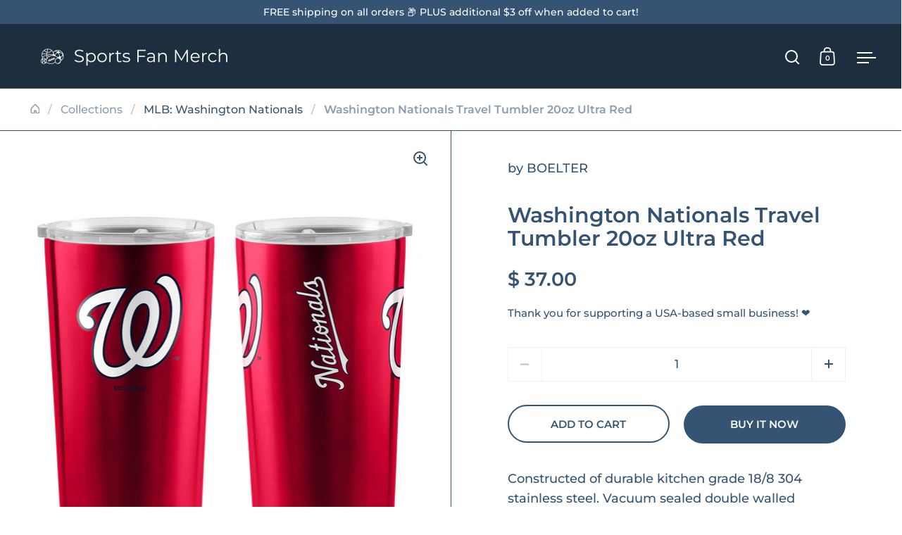

--- FILE ---
content_type: text/html; charset=utf-8
request_url: https://sportsfanmerch.com/products/cd-8886047984
body_size: 42521
content:
<!doctype html><html class="no-js" lang="en" dir="ltr">
<head>
    

  <meta charset="utf-8">
  <meta name="viewport" content="width=device-width, initial-scale=1.0, height=device-height, minimum-scale=1.0">
  <meta http-equiv="X-UA-Compatible" content="IE=edge"><link rel="shortcut icon" href="//sportsfanmerch.com/cdn/shop/files/SportsFanMerch-favicon-bg-circle-48x48.png?crop=center&height=48&v=1724823017&width=48" type="image/png" /><title>Washington Nationals Travel Tumbler 20oz Ultra Red &ndash; Sports Fan Merch
</title><meta name="description" content="Constructed of durable kitchen grade 18/8 304 stainless steel. Vacuum sealed double walled construction keeps beverages hot for up to 8-12 hours and cold for up to 24 hours. Holds 20 ounes of your favorite beverage. Decorated with team colored logo. Featu (backorder) 8886047984/888860479842/_c_">

<meta property="og:site_name" content="Sports Fan Merch">
<meta property="og:url" content="https://sportsfanmerch.com/products/cd-8886047984">
<meta property="og:title" content="Washington Nationals Travel Tumbler 20oz Ultra Red">
<meta property="og:type" content="product">
<meta property="og:description" content="Constructed of durable kitchen grade 18/8 304 stainless steel. Vacuum sealed double walled construction keeps beverages hot for up to 8-12 hours and cold for up to 24 hours. Holds 20 ounes of your favorite beverage. Decorated with team colored logo. Featu (backorder) 8886047984/888860479842/_c_"><meta property="og:image" content="http://sportsfanmerch.com/cdn/shop/files/8886047984__64195_589ff919-2325-4855-808f-5b6cb176f388.jpg?v=1723441302">
  <meta property="og:image:secure_url" content="https://sportsfanmerch.com/cdn/shop/files/8886047984__64195_589ff919-2325-4855-808f-5b6cb176f388.jpg?v=1723441302">
  <meta property="og:image:width" content="1280">
  <meta property="og:image:height" content="1280"><meta property="og:price:amount" content="37.00">
  <meta property="og:price:currency" content="USD"><meta name="twitter:card" content="summary_large_image">
<meta name="twitter:title" content="Washington Nationals Travel Tumbler 20oz Ultra Red">
<meta name="twitter:description" content="Constructed of durable kitchen grade 18/8 304 stainless steel. Vacuum sealed double walled construction keeps beverages hot for up to 8-12 hours and cold for up to 24 hours. Holds 20 ounes of your favorite beverage. Decorated with team colored logo. Featu (backorder) 8886047984/888860479842/_c_"><script type="application/ld+json">
  [
    {
      "@context": "https://schema.org",
      "@type": "WebSite",
      "name": "Sports Fan Merch",
      "url": "https:\/\/sportsfanmerch.com"
    },
    {
      "@context": "https://schema.org",
      "@type": "Organization",
      "name": "Sports Fan Merch",
      "url": "https:\/\/sportsfanmerch.com"
    }
  ]
</script>

<script type="application/ld+json">
{
  "@context": "http://schema.org",
  "@type": "BreadcrumbList",
  "itemListElement": [
    {
      "@type": "ListItem",
      "position": 1,
      "name": "Home",
      "item": "https://sportsfanmerch.com"
    },{
        "@type": "ListItem",
        "position": 2,
        "name": "Washington Nationals Travel Tumbler 20oz Ultra Red",
        "item": "https://sportsfanmerch.com/products/cd-8886047984"
      }]
}
</script><script type="application/ld+json">{"@context":"http:\/\/schema.org\/","@id":"\/products\/cd-8886047984#product","@type":"Product","brand":{"@type":"Brand","name":"BOELTER"},"category":"Sports Fan Accessories","description":"Constructed of durable kitchen grade 18\/8 304 stainless steel. Vacuum sealed double walled construction keeps beverages hot for up to 8-12 hours and cold for up to 24 hours. Holds 20 ounes of your favorite beverage. Decorated with team colored logo. Featu (backorder) 8886047984\/888860479842\/_c_","gtin":"888860479842","image":"https:\/\/sportsfanmerch.com\/cdn\/shop\/files\/8886047984__64195_589ff919-2325-4855-808f-5b6cb176f388.jpg?v=1723441302\u0026width=1920","name":"Washington Nationals Travel Tumbler 20oz Ultra Red","offers":{"@id":"\/products\/cd-8886047984?variant=32064237568046#offer","@type":"Offer","availability":"http:\/\/schema.org\/InStock","price":"37.00","priceCurrency":"USD","url":"https:\/\/sportsfanmerch.com\/products\/cd-8886047984?variant=32064237568046"},"sku":"CD-8886047984","url":"https:\/\/sportsfanmerch.com\/products\/cd-8886047984"}</script><link rel="canonical" href="https://sportsfanmerch.com/products/cd-8886047984">

  <link rel="preconnect" href="https://cdn.shopify.com"><link rel="preconnect" href="https://fonts.shopifycdn.com" crossorigin><link href="//sportsfanmerch.com/cdn/shop/t/6/assets/theme.css?v=5319777557642310611724383808" as="style" rel="preload"><link href="//sportsfanmerch.com/cdn/shop/t/6/assets/section-header.css?v=107821480788610317671724383808" as="style" rel="preload"><link href="//sportsfanmerch.com/cdn/shop/t/6/assets/component-slider.css?v=8095672625576475451724383808" as="style" rel="preload"><link href="//sportsfanmerch.com/cdn/shop/t/6/assets/component-product-item.css?v=67732829052295125411724383807" as="style" rel="preload"><link href="//sportsfanmerch.com/cdn/shop/t/6/assets/section-main-product.css?v=178969911974351904171724383808" as="style" rel="preload"><link rel="preload" as="image" href="//sportsfanmerch.com/cdn/shop/files/8886047984__64195_589ff919-2325-4855-808f-5b6cb176f388.jpg?v=1723441302&width=480" imagesrcset="//sportsfanmerch.com/cdn/shop/files/8886047984__64195_589ff919-2325-4855-808f-5b6cb176f388.jpg?v=1723441302&width=240 240w,//sportsfanmerch.com/cdn/shop/files/8886047984__64195_589ff919-2325-4855-808f-5b6cb176f388.jpg?v=1723441302&width=360 360w,//sportsfanmerch.com/cdn/shop/files/8886047984__64195_589ff919-2325-4855-808f-5b6cb176f388.jpg?v=1723441302&width=420 420w,//sportsfanmerch.com/cdn/shop/files/8886047984__64195_589ff919-2325-4855-808f-5b6cb176f388.jpg?v=1723441302&width=480 480w,//sportsfanmerch.com/cdn/shop/files/8886047984__64195_589ff919-2325-4855-808f-5b6cb176f388.jpg?v=1723441302&width=640 640w,//sportsfanmerch.com/cdn/shop/files/8886047984__64195_589ff919-2325-4855-808f-5b6cb176f388.jpg?v=1723441302&width=840 840w,//sportsfanmerch.com/cdn/shop/files/8886047984__64195_589ff919-2325-4855-808f-5b6cb176f388.jpg?v=1723441302&width=1080 1080w,//sportsfanmerch.com/cdn/shop/files/8886047984__64195_589ff919-2325-4855-808f-5b6cb176f388.jpg?v=1723441302&width=1280 1280w" imagesizes="(max-width: 1024px) and (orientation: portrait) 100vw, (max-width: 768px) 100vw, 50vw"><link rel="preload" href="//sportsfanmerch.com/cdn/fonts/montserrat/montserrat_n6.1326b3e84230700ef15b3a29fb520639977513e0.woff2" as="font" type="font/woff2" crossorigin><link rel="preload" href="//sportsfanmerch.com/cdn/fonts/montserrat/montserrat_n5.07ef3781d9c78c8b93c98419da7ad4fbeebb6635.woff2" as="font" type="font/woff2" crossorigin><style>



@font-face {
  font-family: Montserrat;
  font-weight: 600;
  font-style: normal;
  font-display: swap;
  src: url("//sportsfanmerch.com/cdn/fonts/montserrat/montserrat_n6.1326b3e84230700ef15b3a29fb520639977513e0.woff2") format("woff2"),
       url("//sportsfanmerch.com/cdn/fonts/montserrat/montserrat_n6.652f051080eb14192330daceed8cd53dfdc5ead9.woff") format("woff");
}
@font-face {
  font-family: Montserrat;
  font-weight: 500;
  font-style: normal;
  font-display: swap;
  src: url("//sportsfanmerch.com/cdn/fonts/montserrat/montserrat_n5.07ef3781d9c78c8b93c98419da7ad4fbeebb6635.woff2") format("woff2"),
       url("//sportsfanmerch.com/cdn/fonts/montserrat/montserrat_n5.adf9b4bd8b0e4f55a0b203cdd84512667e0d5e4d.woff") format("woff");
}
@font-face {
  font-family: Montserrat;
  font-weight: 600;
  font-style: normal;
  font-display: swap;
  src: url("//sportsfanmerch.com/cdn/fonts/montserrat/montserrat_n6.1326b3e84230700ef15b3a29fb520639977513e0.woff2") format("woff2"),
       url("//sportsfanmerch.com/cdn/fonts/montserrat/montserrat_n6.652f051080eb14192330daceed8cd53dfdc5ead9.woff") format("woff");
}
@font-face {
  font-family: Montserrat;
  font-weight: 500;
  font-style: italic;
  font-display: swap;
  src: url("//sportsfanmerch.com/cdn/fonts/montserrat/montserrat_i5.d3a783eb0cc26f2fda1e99d1dfec3ebaea1dc164.woff2") format("woff2"),
       url("//sportsfanmerch.com/cdn/fonts/montserrat/montserrat_i5.76d414ea3d56bb79ef992a9c62dce2e9063bc062.woff") format("woff");
}
</style>
<style>

  :root {

    /* Main color scheme */

    --main-text: #355473;
    --main-text-hover: rgba(53, 84, 115, 0.82);
    --main-text-foreground: #fff;
    
    --main-background: #ffffff;
    --main-background-secondary: rgba(53, 84, 115, 0.18);
    --main-background-third: rgba(53, 84, 115, 0.03);
    --main-borders: rgba(53, 84, 115, 0.08);
    --grid-borders: #355473;

    /* Header & sidebars color scheme */
    
    --header-text: #ffffff;
    --header-text-foreground: #000;
    
    --header-background: #1d2e3f;
    --header-background-secondary: rgba(255, 255, 255, 0.18);
    --header-borders: rgba(255, 255, 255, 0.08);
    --header-grid-borders: rgba(255, 255, 255, 0.2);--cart-image-border: 1px solid #f1f1f1;/* Footer color scheme */

    --footer-text: ;
    --footer-text-foreground: #fff;
    
    --footer-background: ;
    --footer-background-secondary: ;
    --footer-borders: ;

    --grid-image-padding: 0%;
    --grid-image-background: rgba(0,0,0,0);

    /* Buttons radius */

    --buttons-radius: 30px;

    /* Font variables */

    --font-stack-headings: Montserrat, sans-serif;
    --font-weight-headings: 600;
    --font-style-headings: normal;

    --font-stack-body: Montserrat, sans-serif;
    --font-weight-body: 500;--font-weight-body-bold: 600;--font-style-body: normal;

    --base-headings-size: 50;
    --base-headings-line: 1.1;
    --base-body-size: 18;
    --base-body-line: 1.6;

  }

  select, .regular-select-cover, .facets__disclosure:after {
    background-image: url("data:image/svg+xml,%0A%3Csvg width='14' height='9' viewBox='0 0 14 9' fill='none' xmlns='http://www.w3.org/2000/svg'%3E%3Cpath d='M8.42815 7.47604L7.01394 8.89025L0.528658 2.40497L1.94287 0.990753L8.42815 7.47604Z' fill='rgb(53, 84, 115)'/%3E%3Cpath d='M6.98591 8.89025L5.5717 7.47604L12.057 0.990755L13.4712 2.40497L6.98591 8.89025Z' fill='rgb(53, 84, 115)'/%3E%3C/svg%3E%0A");
  }</style><link href="//sportsfanmerch.com/cdn/shop/t/6/assets/theme.css?v=5319777557642310611724383808" rel="stylesheet" type="text/css" media="all" />
  <link rel="stylesheet" href="//sportsfanmerch.com/cdn/shop/t/6/assets/_custom.css?v=94385865770073310451725724684" media="print" onload="this.media='all'" />

  <script>window.performance && window.performance.mark && window.performance.mark('shopify.content_for_header.start');</script><meta name="google-site-verification" content="rtsn8K8H9MGdPh0C7RGEDo1CICNUC4dgPAhBE4NJ0E4">
<meta id="shopify-digital-wallet" name="shopify-digital-wallet" content="/11137022/digital_wallets/dialog">
<link rel="alternate" hreflang="x-default" href="https://sportsfanmerch.com/products/cd-8886047984">
<link rel="alternate" hreflang="en" href="https://sportsfanmerch.com/products/cd-8886047984">
<link rel="alternate" hreflang="zh-Hans" href="https://sportsfanmerch.com/zh/products/cd-8886047984">
<link rel="alternate" hreflang="es" href="https://sportsfanmerch.com/es/products/cd-8886047984">
<link rel="alternate" hreflang="zh-Hans-US" href="https://sportsfanmerch.com/zh/products/cd-8886047984">
<link rel="alternate" hreflang="zh-Hans-DZ" href="https://sportsfanmerch.com/zh/products/cd-8886047984">
<link rel="alternate" hreflang="zh-Hans-AO" href="https://sportsfanmerch.com/zh/products/cd-8886047984">
<link rel="alternate" hreflang="zh-Hans-AC" href="https://sportsfanmerch.com/zh/products/cd-8886047984">
<link rel="alternate" hreflang="zh-Hans-BJ" href="https://sportsfanmerch.com/zh/products/cd-8886047984">
<link rel="alternate" hreflang="zh-Hans-BW" href="https://sportsfanmerch.com/zh/products/cd-8886047984">
<link rel="alternate" hreflang="zh-Hans-IO" href="https://sportsfanmerch.com/zh/products/cd-8886047984">
<link rel="alternate" hreflang="zh-Hans-BF" href="https://sportsfanmerch.com/zh/products/cd-8886047984">
<link rel="alternate" hreflang="zh-Hans-BI" href="https://sportsfanmerch.com/zh/products/cd-8886047984">
<link rel="alternate" hreflang="zh-Hans-CM" href="https://sportsfanmerch.com/zh/products/cd-8886047984">
<link rel="alternate" hreflang="zh-Hans-CV" href="https://sportsfanmerch.com/zh/products/cd-8886047984">
<link rel="alternate" hreflang="zh-Hans-CF" href="https://sportsfanmerch.com/zh/products/cd-8886047984">
<link rel="alternate" hreflang="zh-Hans-TD" href="https://sportsfanmerch.com/zh/products/cd-8886047984">
<link rel="alternate" hreflang="zh-Hans-KM" href="https://sportsfanmerch.com/zh/products/cd-8886047984">
<link rel="alternate" hreflang="zh-Hans-CG" href="https://sportsfanmerch.com/zh/products/cd-8886047984">
<link rel="alternate" hreflang="zh-Hans-CD" href="https://sportsfanmerch.com/zh/products/cd-8886047984">
<link rel="alternate" hreflang="zh-Hans-CI" href="https://sportsfanmerch.com/zh/products/cd-8886047984">
<link rel="alternate" hreflang="zh-Hans-DJ" href="https://sportsfanmerch.com/zh/products/cd-8886047984">
<link rel="alternate" hreflang="zh-Hans-EG" href="https://sportsfanmerch.com/zh/products/cd-8886047984">
<link rel="alternate" hreflang="zh-Hans-GQ" href="https://sportsfanmerch.com/zh/products/cd-8886047984">
<link rel="alternate" hreflang="zh-Hans-ER" href="https://sportsfanmerch.com/zh/products/cd-8886047984">
<link rel="alternate" hreflang="zh-Hans-SZ" href="https://sportsfanmerch.com/zh/products/cd-8886047984">
<link rel="alternate" hreflang="zh-Hans-ET" href="https://sportsfanmerch.com/zh/products/cd-8886047984">
<link rel="alternate" hreflang="zh-Hans-TF" href="https://sportsfanmerch.com/zh/products/cd-8886047984">
<link rel="alternate" hreflang="zh-Hans-GA" href="https://sportsfanmerch.com/zh/products/cd-8886047984">
<link rel="alternate" hreflang="zh-Hans-GM" href="https://sportsfanmerch.com/zh/products/cd-8886047984">
<link rel="alternate" hreflang="zh-Hans-GH" href="https://sportsfanmerch.com/zh/products/cd-8886047984">
<link rel="alternate" hreflang="zh-Hans-GN" href="https://sportsfanmerch.com/zh/products/cd-8886047984">
<link rel="alternate" hreflang="zh-Hans-GW" href="https://sportsfanmerch.com/zh/products/cd-8886047984">
<link rel="alternate" hreflang="zh-Hans-KE" href="https://sportsfanmerch.com/zh/products/cd-8886047984">
<link rel="alternate" hreflang="zh-Hans-LS" href="https://sportsfanmerch.com/zh/products/cd-8886047984">
<link rel="alternate" hreflang="zh-Hans-LR" href="https://sportsfanmerch.com/zh/products/cd-8886047984">
<link rel="alternate" hreflang="zh-Hans-LY" href="https://sportsfanmerch.com/zh/products/cd-8886047984">
<link rel="alternate" hreflang="zh-Hans-MG" href="https://sportsfanmerch.com/zh/products/cd-8886047984">
<link rel="alternate" hreflang="zh-Hans-MW" href="https://sportsfanmerch.com/zh/products/cd-8886047984">
<link rel="alternate" hreflang="zh-Hans-ML" href="https://sportsfanmerch.com/zh/products/cd-8886047984">
<link rel="alternate" hreflang="zh-Hans-MR" href="https://sportsfanmerch.com/zh/products/cd-8886047984">
<link rel="alternate" hreflang="zh-Hans-MU" href="https://sportsfanmerch.com/zh/products/cd-8886047984">
<link rel="alternate" hreflang="zh-Hans-YT" href="https://sportsfanmerch.com/zh/products/cd-8886047984">
<link rel="alternate" hreflang="zh-Hans-MA" href="https://sportsfanmerch.com/zh/products/cd-8886047984">
<link rel="alternate" hreflang="zh-Hans-MZ" href="https://sportsfanmerch.com/zh/products/cd-8886047984">
<link rel="alternate" hreflang="zh-Hans-NA" href="https://sportsfanmerch.com/zh/products/cd-8886047984">
<link rel="alternate" hreflang="zh-Hans-NE" href="https://sportsfanmerch.com/zh/products/cd-8886047984">
<link rel="alternate" hreflang="zh-Hans-NG" href="https://sportsfanmerch.com/zh/products/cd-8886047984">
<link rel="alternate" hreflang="zh-Hans-RE" href="https://sportsfanmerch.com/zh/products/cd-8886047984">
<link rel="alternate" hreflang="zh-Hans-RW" href="https://sportsfanmerch.com/zh/products/cd-8886047984">
<link rel="alternate" hreflang="zh-Hans-ST" href="https://sportsfanmerch.com/zh/products/cd-8886047984">
<link rel="alternate" hreflang="zh-Hans-SN" href="https://sportsfanmerch.com/zh/products/cd-8886047984">
<link rel="alternate" hreflang="zh-Hans-SC" href="https://sportsfanmerch.com/zh/products/cd-8886047984">
<link rel="alternate" hreflang="zh-Hans-SL" href="https://sportsfanmerch.com/zh/products/cd-8886047984">
<link rel="alternate" hreflang="zh-Hans-SO" href="https://sportsfanmerch.com/zh/products/cd-8886047984">
<link rel="alternate" hreflang="zh-Hans-ZA" href="https://sportsfanmerch.com/zh/products/cd-8886047984">
<link rel="alternate" hreflang="zh-Hans-SS" href="https://sportsfanmerch.com/zh/products/cd-8886047984">
<link rel="alternate" hreflang="zh-Hans-SH" href="https://sportsfanmerch.com/zh/products/cd-8886047984">
<link rel="alternate" hreflang="zh-Hans-SD" href="https://sportsfanmerch.com/zh/products/cd-8886047984">
<link rel="alternate" hreflang="zh-Hans-TZ" href="https://sportsfanmerch.com/zh/products/cd-8886047984">
<link rel="alternate" hreflang="zh-Hans-TG" href="https://sportsfanmerch.com/zh/products/cd-8886047984">
<link rel="alternate" hreflang="zh-Hans-TA" href="https://sportsfanmerch.com/zh/products/cd-8886047984">
<link rel="alternate" hreflang="zh-Hans-TN" href="https://sportsfanmerch.com/zh/products/cd-8886047984">
<link rel="alternate" hreflang="zh-Hans-UG" href="https://sportsfanmerch.com/zh/products/cd-8886047984">
<link rel="alternate" hreflang="zh-Hans-EH" href="https://sportsfanmerch.com/zh/products/cd-8886047984">
<link rel="alternate" hreflang="zh-Hans-ZM" href="https://sportsfanmerch.com/zh/products/cd-8886047984">
<link rel="alternate" hreflang="zh-Hans-ZW" href="https://sportsfanmerch.com/zh/products/cd-8886047984">
<link rel="alternate" hreflang="zh-Hans-AF" href="https://sportsfanmerch.com/zh/products/cd-8886047984">
<link rel="alternate" hreflang="zh-Hans-AM" href="https://sportsfanmerch.com/zh/products/cd-8886047984">
<link rel="alternate" hreflang="zh-Hans-AZ" href="https://sportsfanmerch.com/zh/products/cd-8886047984">
<link rel="alternate" hreflang="zh-Hans-BH" href="https://sportsfanmerch.com/zh/products/cd-8886047984">
<link rel="alternate" hreflang="zh-Hans-BD" href="https://sportsfanmerch.com/zh/products/cd-8886047984">
<link rel="alternate" hreflang="zh-Hans-BT" href="https://sportsfanmerch.com/zh/products/cd-8886047984">
<link rel="alternate" hreflang="zh-Hans-BN" href="https://sportsfanmerch.com/zh/products/cd-8886047984">
<link rel="alternate" hreflang="zh-Hans-KH" href="https://sportsfanmerch.com/zh/products/cd-8886047984">
<link rel="alternate" hreflang="zh-Hans-CN" href="https://sportsfanmerch.com/zh/products/cd-8886047984">
<link rel="alternate" hreflang="zh-Hans-CY" href="https://sportsfanmerch.com/zh/products/cd-8886047984">
<link rel="alternate" hreflang="zh-Hans-GE" href="https://sportsfanmerch.com/zh/products/cd-8886047984">
<link rel="alternate" hreflang="zh-Hans-HK" href="https://sportsfanmerch.com/zh/products/cd-8886047984">
<link rel="alternate" hreflang="zh-Hans-IN" href="https://sportsfanmerch.com/zh/products/cd-8886047984">
<link rel="alternate" hreflang="zh-Hans-ID" href="https://sportsfanmerch.com/zh/products/cd-8886047984">
<link rel="alternate" hreflang="zh-Hans-IQ" href="https://sportsfanmerch.com/zh/products/cd-8886047984">
<link rel="alternate" hreflang="zh-Hans-IL" href="https://sportsfanmerch.com/zh/products/cd-8886047984">
<link rel="alternate" hreflang="zh-Hans-JP" href="https://sportsfanmerch.com/zh/products/cd-8886047984">
<link rel="alternate" hreflang="zh-Hans-JO" href="https://sportsfanmerch.com/zh/products/cd-8886047984">
<link rel="alternate" hreflang="zh-Hans-KZ" href="https://sportsfanmerch.com/zh/products/cd-8886047984">
<link rel="alternate" hreflang="zh-Hans-KW" href="https://sportsfanmerch.com/zh/products/cd-8886047984">
<link rel="alternate" hreflang="zh-Hans-KG" href="https://sportsfanmerch.com/zh/products/cd-8886047984">
<link rel="alternate" hreflang="zh-Hans-LA" href="https://sportsfanmerch.com/zh/products/cd-8886047984">
<link rel="alternate" hreflang="zh-Hans-LB" href="https://sportsfanmerch.com/zh/products/cd-8886047984">
<link rel="alternate" hreflang="zh-Hans-MO" href="https://sportsfanmerch.com/zh/products/cd-8886047984">
<link rel="alternate" hreflang="zh-Hans-MY" href="https://sportsfanmerch.com/zh/products/cd-8886047984">
<link rel="alternate" hreflang="zh-Hans-MV" href="https://sportsfanmerch.com/zh/products/cd-8886047984">
<link rel="alternate" hreflang="zh-Hans-MN" href="https://sportsfanmerch.com/zh/products/cd-8886047984">
<link rel="alternate" hreflang="zh-Hans-MM" href="https://sportsfanmerch.com/zh/products/cd-8886047984">
<link rel="alternate" hreflang="zh-Hans-NP" href="https://sportsfanmerch.com/zh/products/cd-8886047984">
<link rel="alternate" hreflang="zh-Hans-OM" href="https://sportsfanmerch.com/zh/products/cd-8886047984">
<link rel="alternate" hreflang="zh-Hans-PK" href="https://sportsfanmerch.com/zh/products/cd-8886047984">
<link rel="alternate" hreflang="zh-Hans-PS" href="https://sportsfanmerch.com/zh/products/cd-8886047984">
<link rel="alternate" hreflang="zh-Hans-PH" href="https://sportsfanmerch.com/zh/products/cd-8886047984">
<link rel="alternate" hreflang="zh-Hans-QA" href="https://sportsfanmerch.com/zh/products/cd-8886047984">
<link rel="alternate" hreflang="zh-Hans-SA" href="https://sportsfanmerch.com/zh/products/cd-8886047984">
<link rel="alternate" hreflang="zh-Hans-SG" href="https://sportsfanmerch.com/zh/products/cd-8886047984">
<link rel="alternate" hreflang="zh-Hans-LK" href="https://sportsfanmerch.com/zh/products/cd-8886047984">
<link rel="alternate" hreflang="zh-Hans-TW" href="https://sportsfanmerch.com/zh/products/cd-8886047984">
<link rel="alternate" hreflang="zh-Hans-TJ" href="https://sportsfanmerch.com/zh/products/cd-8886047984">
<link rel="alternate" hreflang="zh-Hans-TH" href="https://sportsfanmerch.com/zh/products/cd-8886047984">
<link rel="alternate" hreflang="zh-Hans-TL" href="https://sportsfanmerch.com/zh/products/cd-8886047984">
<link rel="alternate" hreflang="zh-Hans-TR" href="https://sportsfanmerch.com/zh/products/cd-8886047984">
<link rel="alternate" hreflang="zh-Hans-TM" href="https://sportsfanmerch.com/zh/products/cd-8886047984">
<link rel="alternate" hreflang="zh-Hans-AE" href="https://sportsfanmerch.com/zh/products/cd-8886047984">
<link rel="alternate" hreflang="zh-Hans-UZ" href="https://sportsfanmerch.com/zh/products/cd-8886047984">
<link rel="alternate" hreflang="zh-Hans-VN" href="https://sportsfanmerch.com/zh/products/cd-8886047984">
<link rel="alternate" hreflang="zh-Hans-YE" href="https://sportsfanmerch.com/zh/products/cd-8886047984">
<link rel="alternate" hreflang="zh-Hans-AX" href="https://sportsfanmerch.com/zh/products/cd-8886047984">
<link rel="alternate" hreflang="zh-Hans-AL" href="https://sportsfanmerch.com/zh/products/cd-8886047984">
<link rel="alternate" hreflang="zh-Hans-AD" href="https://sportsfanmerch.com/zh/products/cd-8886047984">
<link rel="alternate" hreflang="zh-Hans-AT" href="https://sportsfanmerch.com/zh/products/cd-8886047984">
<link rel="alternate" hreflang="zh-Hans-BY" href="https://sportsfanmerch.com/zh/products/cd-8886047984">
<link rel="alternate" hreflang="zh-Hans-BE" href="https://sportsfanmerch.com/zh/products/cd-8886047984">
<link rel="alternate" hreflang="zh-Hans-BA" href="https://sportsfanmerch.com/zh/products/cd-8886047984">
<link rel="alternate" hreflang="zh-Hans-BG" href="https://sportsfanmerch.com/zh/products/cd-8886047984">
<link rel="alternate" hreflang="zh-Hans-HR" href="https://sportsfanmerch.com/zh/products/cd-8886047984">
<link rel="alternate" hreflang="zh-Hans-CZ" href="https://sportsfanmerch.com/zh/products/cd-8886047984">
<link rel="alternate" hreflang="zh-Hans-DK" href="https://sportsfanmerch.com/zh/products/cd-8886047984">
<link rel="alternate" hreflang="zh-Hans-EE" href="https://sportsfanmerch.com/zh/products/cd-8886047984">
<link rel="alternate" hreflang="zh-Hans-FO" href="https://sportsfanmerch.com/zh/products/cd-8886047984">
<link rel="alternate" hreflang="zh-Hans-FI" href="https://sportsfanmerch.com/zh/products/cd-8886047984">
<link rel="alternate" hreflang="zh-Hans-FR" href="https://sportsfanmerch.com/zh/products/cd-8886047984">
<link rel="alternate" hreflang="zh-Hans-DE" href="https://sportsfanmerch.com/zh/products/cd-8886047984">
<link rel="alternate" hreflang="zh-Hans-GI" href="https://sportsfanmerch.com/zh/products/cd-8886047984">
<link rel="alternate" hreflang="zh-Hans-GR" href="https://sportsfanmerch.com/zh/products/cd-8886047984">
<link rel="alternate" hreflang="zh-Hans-GG" href="https://sportsfanmerch.com/zh/products/cd-8886047984">
<link rel="alternate" hreflang="zh-Hans-HU" href="https://sportsfanmerch.com/zh/products/cd-8886047984">
<link rel="alternate" hreflang="zh-Hans-IS" href="https://sportsfanmerch.com/zh/products/cd-8886047984">
<link rel="alternate" hreflang="zh-Hans-IE" href="https://sportsfanmerch.com/zh/products/cd-8886047984">
<link rel="alternate" hreflang="zh-Hans-IM" href="https://sportsfanmerch.com/zh/products/cd-8886047984">
<link rel="alternate" hreflang="zh-Hans-IT" href="https://sportsfanmerch.com/zh/products/cd-8886047984">
<link rel="alternate" hreflang="zh-Hans-JE" href="https://sportsfanmerch.com/zh/products/cd-8886047984">
<link rel="alternate" hreflang="zh-Hans-XK" href="https://sportsfanmerch.com/zh/products/cd-8886047984">
<link rel="alternate" hreflang="zh-Hans-LV" href="https://sportsfanmerch.com/zh/products/cd-8886047984">
<link rel="alternate" hreflang="zh-Hans-LI" href="https://sportsfanmerch.com/zh/products/cd-8886047984">
<link rel="alternate" hreflang="zh-Hans-LT" href="https://sportsfanmerch.com/zh/products/cd-8886047984">
<link rel="alternate" hreflang="zh-Hans-LU" href="https://sportsfanmerch.com/zh/products/cd-8886047984">
<link rel="alternate" hreflang="zh-Hans-MK" href="https://sportsfanmerch.com/zh/products/cd-8886047984">
<link rel="alternate" hreflang="zh-Hans-MT" href="https://sportsfanmerch.com/zh/products/cd-8886047984">
<link rel="alternate" hreflang="zh-Hans-MD" href="https://sportsfanmerch.com/zh/products/cd-8886047984">
<link rel="alternate" hreflang="zh-Hans-MC" href="https://sportsfanmerch.com/zh/products/cd-8886047984">
<link rel="alternate" hreflang="zh-Hans-ME" href="https://sportsfanmerch.com/zh/products/cd-8886047984">
<link rel="alternate" hreflang="zh-Hans-NL" href="https://sportsfanmerch.com/zh/products/cd-8886047984">
<link rel="alternate" hreflang="zh-Hans-NO" href="https://sportsfanmerch.com/zh/products/cd-8886047984">
<link rel="alternate" hreflang="zh-Hans-PL" href="https://sportsfanmerch.com/zh/products/cd-8886047984">
<link rel="alternate" hreflang="zh-Hans-PT" href="https://sportsfanmerch.com/zh/products/cd-8886047984">
<link rel="alternate" hreflang="zh-Hans-RO" href="https://sportsfanmerch.com/zh/products/cd-8886047984">
<link rel="alternate" hreflang="zh-Hans-RU" href="https://sportsfanmerch.com/zh/products/cd-8886047984">
<link rel="alternate" hreflang="zh-Hans-SM" href="https://sportsfanmerch.com/zh/products/cd-8886047984">
<link rel="alternate" hreflang="zh-Hans-RS" href="https://sportsfanmerch.com/zh/products/cd-8886047984">
<link rel="alternate" hreflang="zh-Hans-SK" href="https://sportsfanmerch.com/zh/products/cd-8886047984">
<link rel="alternate" hreflang="zh-Hans-SI" href="https://sportsfanmerch.com/zh/products/cd-8886047984">
<link rel="alternate" hreflang="zh-Hans-ES" href="https://sportsfanmerch.com/zh/products/cd-8886047984">
<link rel="alternate" hreflang="zh-Hans-SJ" href="https://sportsfanmerch.com/zh/products/cd-8886047984">
<link rel="alternate" hreflang="zh-Hans-SE" href="https://sportsfanmerch.com/zh/products/cd-8886047984">
<link rel="alternate" hreflang="zh-Hans-CH" href="https://sportsfanmerch.com/zh/products/cd-8886047984">
<link rel="alternate" hreflang="zh-Hans-UA" href="https://sportsfanmerch.com/zh/products/cd-8886047984">
<link rel="alternate" hreflang="zh-Hans-GB" href="https://sportsfanmerch.com/zh/products/cd-8886047984">
<link rel="alternate" hreflang="zh-Hans-VA" href="https://sportsfanmerch.com/zh/products/cd-8886047984">
<link rel="alternate" hreflang="zh-Hans-AI" href="https://sportsfanmerch.com/zh/products/cd-8886047984">
<link rel="alternate" hreflang="zh-Hans-AG" href="https://sportsfanmerch.com/zh/products/cd-8886047984">
<link rel="alternate" hreflang="zh-Hans-AW" href="https://sportsfanmerch.com/zh/products/cd-8886047984">
<link rel="alternate" hreflang="zh-Hans-BS" href="https://sportsfanmerch.com/zh/products/cd-8886047984">
<link rel="alternate" hreflang="zh-Hans-BB" href="https://sportsfanmerch.com/zh/products/cd-8886047984">
<link rel="alternate" hreflang="zh-Hans-BZ" href="https://sportsfanmerch.com/zh/products/cd-8886047984">
<link rel="alternate" hreflang="zh-Hans-BM" href="https://sportsfanmerch.com/zh/products/cd-8886047984">
<link rel="alternate" hreflang="zh-Hans-VG" href="https://sportsfanmerch.com/zh/products/cd-8886047984">
<link rel="alternate" hreflang="zh-Hans-CA" href="https://sportsfanmerch.com/zh/products/cd-8886047984">
<link rel="alternate" hreflang="zh-Hans-BQ" href="https://sportsfanmerch.com/zh/products/cd-8886047984">
<link rel="alternate" hreflang="zh-Hans-KY" href="https://sportsfanmerch.com/zh/products/cd-8886047984">
<link rel="alternate" hreflang="zh-Hans-CR" href="https://sportsfanmerch.com/zh/products/cd-8886047984">
<link rel="alternate" hreflang="zh-Hans-CW" href="https://sportsfanmerch.com/zh/products/cd-8886047984">
<link rel="alternate" hreflang="zh-Hans-DM" href="https://sportsfanmerch.com/zh/products/cd-8886047984">
<link rel="alternate" hreflang="zh-Hans-DO" href="https://sportsfanmerch.com/zh/products/cd-8886047984">
<link rel="alternate" hreflang="zh-Hans-SV" href="https://sportsfanmerch.com/zh/products/cd-8886047984">
<link rel="alternate" hreflang="zh-Hans-GL" href="https://sportsfanmerch.com/zh/products/cd-8886047984">
<link rel="alternate" hreflang="zh-Hans-GD" href="https://sportsfanmerch.com/zh/products/cd-8886047984">
<link rel="alternate" hreflang="zh-Hans-GP" href="https://sportsfanmerch.com/zh/products/cd-8886047984">
<link rel="alternate" hreflang="zh-Hans-GT" href="https://sportsfanmerch.com/zh/products/cd-8886047984">
<link rel="alternate" hreflang="zh-Hans-HT" href="https://sportsfanmerch.com/zh/products/cd-8886047984">
<link rel="alternate" hreflang="zh-Hans-HN" href="https://sportsfanmerch.com/zh/products/cd-8886047984">
<link rel="alternate" hreflang="zh-Hans-JM" href="https://sportsfanmerch.com/zh/products/cd-8886047984">
<link rel="alternate" hreflang="zh-Hans-MQ" href="https://sportsfanmerch.com/zh/products/cd-8886047984">
<link rel="alternate" hreflang="zh-Hans-MX" href="https://sportsfanmerch.com/zh/products/cd-8886047984">
<link rel="alternate" hreflang="zh-Hans-MS" href="https://sportsfanmerch.com/zh/products/cd-8886047984">
<link rel="alternate" hreflang="zh-Hans-NI" href="https://sportsfanmerch.com/zh/products/cd-8886047984">
<link rel="alternate" hreflang="zh-Hans-PA" href="https://sportsfanmerch.com/zh/products/cd-8886047984">
<link rel="alternate" hreflang="zh-Hans-SX" href="https://sportsfanmerch.com/zh/products/cd-8886047984">
<link rel="alternate" hreflang="zh-Hans-BL" href="https://sportsfanmerch.com/zh/products/cd-8886047984">
<link rel="alternate" hreflang="zh-Hans-KN" href="https://sportsfanmerch.com/zh/products/cd-8886047984">
<link rel="alternate" hreflang="zh-Hans-LC" href="https://sportsfanmerch.com/zh/products/cd-8886047984">
<link rel="alternate" hreflang="zh-Hans-MF" href="https://sportsfanmerch.com/zh/products/cd-8886047984">
<link rel="alternate" hreflang="zh-Hans-PM" href="https://sportsfanmerch.com/zh/products/cd-8886047984">
<link rel="alternate" hreflang="zh-Hans-VC" href="https://sportsfanmerch.com/zh/products/cd-8886047984">
<link rel="alternate" hreflang="zh-Hans-TT" href="https://sportsfanmerch.com/zh/products/cd-8886047984">
<link rel="alternate" hreflang="zh-Hans-TC" href="https://sportsfanmerch.com/zh/products/cd-8886047984">
<link rel="alternate" hreflang="zh-Hans-AU" href="https://sportsfanmerch.com/zh/products/cd-8886047984">
<link rel="alternate" hreflang="zh-Hans-CX" href="https://sportsfanmerch.com/zh/products/cd-8886047984">
<link rel="alternate" hreflang="zh-Hans-CC" href="https://sportsfanmerch.com/zh/products/cd-8886047984">
<link rel="alternate" hreflang="zh-Hans-CK" href="https://sportsfanmerch.com/zh/products/cd-8886047984">
<link rel="alternate" hreflang="zh-Hans-FJ" href="https://sportsfanmerch.com/zh/products/cd-8886047984">
<link rel="alternate" hreflang="zh-Hans-PF" href="https://sportsfanmerch.com/zh/products/cd-8886047984">
<link rel="alternate" hreflang="zh-Hans-KI" href="https://sportsfanmerch.com/zh/products/cd-8886047984">
<link rel="alternate" hreflang="zh-Hans-NR" href="https://sportsfanmerch.com/zh/products/cd-8886047984">
<link rel="alternate" hreflang="zh-Hans-NC" href="https://sportsfanmerch.com/zh/products/cd-8886047984">
<link rel="alternate" hreflang="zh-Hans-NZ" href="https://sportsfanmerch.com/zh/products/cd-8886047984">
<link rel="alternate" hreflang="zh-Hans-NU" href="https://sportsfanmerch.com/zh/products/cd-8886047984">
<link rel="alternate" hreflang="zh-Hans-NF" href="https://sportsfanmerch.com/zh/products/cd-8886047984">
<link rel="alternate" hreflang="zh-Hans-PG" href="https://sportsfanmerch.com/zh/products/cd-8886047984">
<link rel="alternate" hreflang="zh-Hans-PN" href="https://sportsfanmerch.com/zh/products/cd-8886047984">
<link rel="alternate" hreflang="zh-Hans-WS" href="https://sportsfanmerch.com/zh/products/cd-8886047984">
<link rel="alternate" hreflang="zh-Hans-SB" href="https://sportsfanmerch.com/zh/products/cd-8886047984">
<link rel="alternate" hreflang="zh-Hans-TK" href="https://sportsfanmerch.com/zh/products/cd-8886047984">
<link rel="alternate" hreflang="zh-Hans-TO" href="https://sportsfanmerch.com/zh/products/cd-8886047984">
<link rel="alternate" hreflang="zh-Hans-TV" href="https://sportsfanmerch.com/zh/products/cd-8886047984">
<link rel="alternate" hreflang="zh-Hans-UM" href="https://sportsfanmerch.com/zh/products/cd-8886047984">
<link rel="alternate" hreflang="zh-Hans-VU" href="https://sportsfanmerch.com/zh/products/cd-8886047984">
<link rel="alternate" hreflang="zh-Hans-WF" href="https://sportsfanmerch.com/zh/products/cd-8886047984">
<link rel="alternate" hreflang="zh-Hans-AR" href="https://sportsfanmerch.com/zh/products/cd-8886047984">
<link rel="alternate" hreflang="zh-Hans-BO" href="https://sportsfanmerch.com/zh/products/cd-8886047984">
<link rel="alternate" hreflang="zh-Hans-BR" href="https://sportsfanmerch.com/zh/products/cd-8886047984">
<link rel="alternate" hreflang="zh-Hans-CL" href="https://sportsfanmerch.com/zh/products/cd-8886047984">
<link rel="alternate" hreflang="zh-Hans-CO" href="https://sportsfanmerch.com/zh/products/cd-8886047984">
<link rel="alternate" hreflang="zh-Hans-EC" href="https://sportsfanmerch.com/zh/products/cd-8886047984">
<link rel="alternate" hreflang="zh-Hans-FK" href="https://sportsfanmerch.com/zh/products/cd-8886047984">
<link rel="alternate" hreflang="zh-Hans-GF" href="https://sportsfanmerch.com/zh/products/cd-8886047984">
<link rel="alternate" hreflang="zh-Hans-GY" href="https://sportsfanmerch.com/zh/products/cd-8886047984">
<link rel="alternate" hreflang="zh-Hans-PY" href="https://sportsfanmerch.com/zh/products/cd-8886047984">
<link rel="alternate" hreflang="zh-Hans-PE" href="https://sportsfanmerch.com/zh/products/cd-8886047984">
<link rel="alternate" hreflang="zh-Hans-GS" href="https://sportsfanmerch.com/zh/products/cd-8886047984">
<link rel="alternate" hreflang="zh-Hans-SR" href="https://sportsfanmerch.com/zh/products/cd-8886047984">
<link rel="alternate" hreflang="zh-Hans-UY" href="https://sportsfanmerch.com/zh/products/cd-8886047984">
<link rel="alternate" hreflang="zh-Hans-VE" href="https://sportsfanmerch.com/zh/products/cd-8886047984">
<link rel="alternate" type="application/json+oembed" href="https://sportsfanmerch.com/products/cd-8886047984.oembed">
<script async="async" src="/checkouts/internal/preloads.js?locale=en-US"></script>
<script id="shopify-features" type="application/json">{"accessToken":"83a11f3079ffe0ada9ab24c4b86aaa69","betas":["rich-media-storefront-analytics"],"domain":"sportsfanmerch.com","predictiveSearch":true,"shopId":11137022,"locale":"en"}</script>
<script>var Shopify = Shopify || {};
Shopify.shop = "sportsfanmerch.myshopify.com";
Shopify.locale = "en";
Shopify.currency = {"active":"USD","rate":"1.0"};
Shopify.country = "US";
Shopify.theme = {"name":"Split","id":124703703086,"schema_name":"Split","schema_version":"4.3.1","theme_store_id":842,"role":"main"};
Shopify.theme.handle = "null";
Shopify.theme.style = {"id":null,"handle":null};
Shopify.cdnHost = "sportsfanmerch.com/cdn";
Shopify.routes = Shopify.routes || {};
Shopify.routes.root = "/";</script>
<script type="module">!function(o){(o.Shopify=o.Shopify||{}).modules=!0}(window);</script>
<script>!function(o){function n(){var o=[];function n(){o.push(Array.prototype.slice.apply(arguments))}return n.q=o,n}var t=o.Shopify=o.Shopify||{};t.loadFeatures=n(),t.autoloadFeatures=n()}(window);</script>
<script id="shop-js-analytics" type="application/json">{"pageType":"product"}</script>
<script defer="defer" async type="module" src="//sportsfanmerch.com/cdn/shopifycloud/shop-js/modules/v2/client.init-shop-cart-sync_BN7fPSNr.en.esm.js"></script>
<script defer="defer" async type="module" src="//sportsfanmerch.com/cdn/shopifycloud/shop-js/modules/v2/chunk.common_Cbph3Kss.esm.js"></script>
<script defer="defer" async type="module" src="//sportsfanmerch.com/cdn/shopifycloud/shop-js/modules/v2/chunk.modal_DKumMAJ1.esm.js"></script>
<script type="module">
  await import("//sportsfanmerch.com/cdn/shopifycloud/shop-js/modules/v2/client.init-shop-cart-sync_BN7fPSNr.en.esm.js");
await import("//sportsfanmerch.com/cdn/shopifycloud/shop-js/modules/v2/chunk.common_Cbph3Kss.esm.js");
await import("//sportsfanmerch.com/cdn/shopifycloud/shop-js/modules/v2/chunk.modal_DKumMAJ1.esm.js");

  window.Shopify.SignInWithShop?.initShopCartSync?.({"fedCMEnabled":true,"windoidEnabled":true});

</script>
<script id="__st">var __st={"a":11137022,"offset":-21600,"reqid":"b7ab4f6c-a120-4183-94bb-bd3898666c96-1769914446","pageurl":"sportsfanmerch.com\/products\/cd-8886047984","u":"be953aecc91d","p":"product","rtyp":"product","rid":4518688784430};</script>
<script>window.ShopifyPaypalV4VisibilityTracking = true;</script>
<script id="captcha-bootstrap">!function(){'use strict';const t='contact',e='account',n='new_comment',o=[[t,t],['blogs',n],['comments',n],[t,'customer']],c=[[e,'customer_login'],[e,'guest_login'],[e,'recover_customer_password'],[e,'create_customer']],r=t=>t.map((([t,e])=>`form[action*='/${t}']:not([data-nocaptcha='true']) input[name='form_type'][value='${e}']`)).join(','),a=t=>()=>t?[...document.querySelectorAll(t)].map((t=>t.form)):[];function s(){const t=[...o],e=r(t);return a(e)}const i='password',u='form_key',d=['recaptcha-v3-token','g-recaptcha-response','h-captcha-response',i],f=()=>{try{return window.sessionStorage}catch{return}},m='__shopify_v',_=t=>t.elements[u];function p(t,e,n=!1){try{const o=window.sessionStorage,c=JSON.parse(o.getItem(e)),{data:r}=function(t){const{data:e,action:n}=t;return t[m]||n?{data:e,action:n}:{data:t,action:n}}(c);for(const[e,n]of Object.entries(r))t.elements[e]&&(t.elements[e].value=n);n&&o.removeItem(e)}catch(o){console.error('form repopulation failed',{error:o})}}const l='form_type',E='cptcha';function T(t){t.dataset[E]=!0}const w=window,h=w.document,L='Shopify',v='ce_forms',y='captcha';let A=!1;((t,e)=>{const n=(g='f06e6c50-85a8-45c8-87d0-21a2b65856fe',I='https://cdn.shopify.com/shopifycloud/storefront-forms-hcaptcha/ce_storefront_forms_captcha_hcaptcha.v1.5.2.iife.js',D={infoText:'Protected by hCaptcha',privacyText:'Privacy',termsText:'Terms'},(t,e,n)=>{const o=w[L][v],c=o.bindForm;if(c)return c(t,g,e,D).then(n);var r;o.q.push([[t,g,e,D],n]),r=I,A||(h.body.append(Object.assign(h.createElement('script'),{id:'captcha-provider',async:!0,src:r})),A=!0)});var g,I,D;w[L]=w[L]||{},w[L][v]=w[L][v]||{},w[L][v].q=[],w[L][y]=w[L][y]||{},w[L][y].protect=function(t,e){n(t,void 0,e),T(t)},Object.freeze(w[L][y]),function(t,e,n,w,h,L){const[v,y,A,g]=function(t,e,n){const i=e?o:[],u=t?c:[],d=[...i,...u],f=r(d),m=r(i),_=r(d.filter((([t,e])=>n.includes(e))));return[a(f),a(m),a(_),s()]}(w,h,L),I=t=>{const e=t.target;return e instanceof HTMLFormElement?e:e&&e.form},D=t=>v().includes(t);t.addEventListener('submit',(t=>{const e=I(t);if(!e)return;const n=D(e)&&!e.dataset.hcaptchaBound&&!e.dataset.recaptchaBound,o=_(e),c=g().includes(e)&&(!o||!o.value);(n||c)&&t.preventDefault(),c&&!n&&(function(t){try{if(!f())return;!function(t){const e=f();if(!e)return;const n=_(t);if(!n)return;const o=n.value;o&&e.removeItem(o)}(t);const e=Array.from(Array(32),(()=>Math.random().toString(36)[2])).join('');!function(t,e){_(t)||t.append(Object.assign(document.createElement('input'),{type:'hidden',name:u})),t.elements[u].value=e}(t,e),function(t,e){const n=f();if(!n)return;const o=[...t.querySelectorAll(`input[type='${i}']`)].map((({name:t})=>t)),c=[...d,...o],r={};for(const[a,s]of new FormData(t).entries())c.includes(a)||(r[a]=s);n.setItem(e,JSON.stringify({[m]:1,action:t.action,data:r}))}(t,e)}catch(e){console.error('failed to persist form',e)}}(e),e.submit())}));const S=(t,e)=>{t&&!t.dataset[E]&&(n(t,e.some((e=>e===t))),T(t))};for(const o of['focusin','change'])t.addEventListener(o,(t=>{const e=I(t);D(e)&&S(e,y())}));const B=e.get('form_key'),M=e.get(l),P=B&&M;t.addEventListener('DOMContentLoaded',(()=>{const t=y();if(P)for(const e of t)e.elements[l].value===M&&p(e,B);[...new Set([...A(),...v().filter((t=>'true'===t.dataset.shopifyCaptcha))])].forEach((e=>S(e,t)))}))}(h,new URLSearchParams(w.location.search),n,t,e,['guest_login'])})(!0,!0)}();</script>
<script integrity="sha256-4kQ18oKyAcykRKYeNunJcIwy7WH5gtpwJnB7kiuLZ1E=" data-source-attribution="shopify.loadfeatures" defer="defer" src="//sportsfanmerch.com/cdn/shopifycloud/storefront/assets/storefront/load_feature-a0a9edcb.js" crossorigin="anonymous"></script>
<script data-source-attribution="shopify.dynamic_checkout.dynamic.init">var Shopify=Shopify||{};Shopify.PaymentButton=Shopify.PaymentButton||{isStorefrontPortableWallets:!0,init:function(){window.Shopify.PaymentButton.init=function(){};var t=document.createElement("script");t.src="https://sportsfanmerch.com/cdn/shopifycloud/portable-wallets/latest/portable-wallets.en.js",t.type="module",document.head.appendChild(t)}};
</script>
<script data-source-attribution="shopify.dynamic_checkout.buyer_consent">
  function portableWalletsHideBuyerConsent(e){var t=document.getElementById("shopify-buyer-consent"),n=document.getElementById("shopify-subscription-policy-button");t&&n&&(t.classList.add("hidden"),t.setAttribute("aria-hidden","true"),n.removeEventListener("click",e))}function portableWalletsShowBuyerConsent(e){var t=document.getElementById("shopify-buyer-consent"),n=document.getElementById("shopify-subscription-policy-button");t&&n&&(t.classList.remove("hidden"),t.removeAttribute("aria-hidden"),n.addEventListener("click",e))}window.Shopify?.PaymentButton&&(window.Shopify.PaymentButton.hideBuyerConsent=portableWalletsHideBuyerConsent,window.Shopify.PaymentButton.showBuyerConsent=portableWalletsShowBuyerConsent);
</script>
<script>
  function portableWalletsCleanup(e){e&&e.src&&console.error("Failed to load portable wallets script "+e.src);var t=document.querySelectorAll("shopify-accelerated-checkout .shopify-payment-button__skeleton, shopify-accelerated-checkout-cart .wallet-cart-button__skeleton"),e=document.getElementById("shopify-buyer-consent");for(let e=0;e<t.length;e++)t[e].remove();e&&e.remove()}function portableWalletsNotLoadedAsModule(e){e instanceof ErrorEvent&&"string"==typeof e.message&&e.message.includes("import.meta")&&"string"==typeof e.filename&&e.filename.includes("portable-wallets")&&(window.removeEventListener("error",portableWalletsNotLoadedAsModule),window.Shopify.PaymentButton.failedToLoad=e,"loading"===document.readyState?document.addEventListener("DOMContentLoaded",window.Shopify.PaymentButton.init):window.Shopify.PaymentButton.init())}window.addEventListener("error",portableWalletsNotLoadedAsModule);
</script>

<script type="module" src="https://sportsfanmerch.com/cdn/shopifycloud/portable-wallets/latest/portable-wallets.en.js" onError="portableWalletsCleanup(this)" crossorigin="anonymous"></script>
<script nomodule>
  document.addEventListener("DOMContentLoaded", portableWalletsCleanup);
</script>

<link id="shopify-accelerated-checkout-styles" rel="stylesheet" media="screen" href="https://sportsfanmerch.com/cdn/shopifycloud/portable-wallets/latest/accelerated-checkout-backwards-compat.css" crossorigin="anonymous">
<style id="shopify-accelerated-checkout-cart">
        #shopify-buyer-consent {
  margin-top: 1em;
  display: inline-block;
  width: 100%;
}

#shopify-buyer-consent.hidden {
  display: none;
}

#shopify-subscription-policy-button {
  background: none;
  border: none;
  padding: 0;
  text-decoration: underline;
  font-size: inherit;
  cursor: pointer;
}

#shopify-subscription-policy-button::before {
  box-shadow: none;
}

      </style>

<script>window.performance && window.performance.mark && window.performance.mark('shopify.content_for_header.end');</script>

  <script>
    const rbi = [];
    const ribSetSize = (img) => {
      if ( img.offsetWidth / parseInt(img.dataset.ratio) < img.offsetHeight ) {
        img.setAttribute('sizes', `${Math.ceil(img.offsetHeight * parseInt(img.dataset.ratio))}px`);
      } else {
        img.setAttribute('sizes', `${Math.ceil(img.offsetWidth)}px`);
      }
    }
    function debounce(fn, wait) {
      let t;
      return (...args) => {
        clearTimeout(t);
        t = setTimeout(() => fn.apply(this, args), wait);
      };
    }
    window.KEYCODES = {
      TAB: 9,
      ESC: 27,
      DOWN: 40,
      RIGHT: 39,
      UP: 38,
      LEFT: 37,
      RETURN: 13
    };
    window.addEventListener('resize', debounce(()=>{
      for ( let img of rbi ) {
        ribSetSize(img);
      }
    }, 250));
  </script>

  <script>
    const ProductHeaderHelper = productSelector => {
      const originalHeader = document.querySelector(`${productSelector} .product-header`);
      let duplicateHeader = document.createElement('div');
      duplicateHeader.classList = 'product-header product-header--mobile';
      duplicateHeader.innerHTML = document.querySelector(`${productSelector} product-header`).innerHTML;
      duplicateHeader.querySelector('.price-reviews').id = "";
      document.querySelector(`${productSelector}`).prepend(duplicateHeader);
      const headerObserver = new MutationObserver(mutations=>{
        for ( const mutation of mutations ) {
          duplicateHeader.innerHTML = originalHeader.innerHTML;
        }
      });
      headerObserver.observe(originalHeader,{ attributes: false, childList: true, subtree: true })
    }
  </script><noscript>
    <link rel="stylesheet" href="//sportsfanmerch.com/cdn/shop/t/6/assets/theme-noscript.css?v=143651147855901250301724383808">
  </noscript>

  <script src="//sportsfanmerch.com/cdn/shop/t/6/assets/component-video-background.js?v=144337521800850417181724383808" defer></script>

<!-- BEGIN app block: shopify://apps/tipo-related-products/blocks/app-embed/75cf2d86-3988-45e7-8f28-ada23c99704f --><script type="text/javascript">
  
    
    
    var Globo = Globo || {};
    window.Globo.RelatedProducts = window.Globo.RelatedProducts || {}; window.moneyFormat = "$ {{amount}}"; window.shopCurrency = "USD";
    window.globoRelatedProductsConfig = {
      __webpack_public_path__ : "https://cdn.shopify.com/extensions/019c12f3-7254-7daf-8983-ca6ef431dc6d/globo-also-bought-cross-sell-126/assets/", apiUrl: "https://related-products.globo.io/api", alternateApiUrl: "https://related-products.globo.io",
      shop: "sportsfanmerch.myshopify.com", domain: "sportsfanmerch.com",themeOs20: true, page: 'product',
      customer:null,
      urls:  { search: '/apps/glorelated/data', collection: '/apps/glorelated/data'} ,
      translation: {"add_to_cart":"Add to cart","added_to_cart":"Added to cart","add_selected_to_cart":"Add selected to cart","added_selected_to_cart":"Added selected to cart","sale":"Sale","total_price":"Total price:","this_item":"This item:","sold_out":"Sold out","add_to_cart_short":"ADD","added_to_cart_short":"ADDED"},
      settings: {"hidewatermark":false,"copyright":"Powered by \u003ca href=\"https:\/\/tipo.io\" target=\"_blank\" title=\"Make eCommerce better with Tipo Apps\"\u003eTipo\u003c\/a\u003e \u003ca href=\"https:\/\/apps.shopify.com\/globo-related-products\" target=\"_blank\"  title=\"Tipo Related Products, Upsell\"\u003eRelated\u003c\/a\u003e","redirect":true,"new_tab":true,"image_ratio":"400:400","hidden_tags":null,"exclude_tags":null,"hidden_collections":[{"id":"185382915","title":"*MLB*","handle":"mlb","image":{"id":"gid:\/\/shopify\/CollectionImage\/206615619","originalSrc":"https:\/\/cdn.shopify.com\/s\/files\/1\/1113\/7022\/collections\/league-logos-MLB.png?v=1724205502"}},{"id":"276944781358","title":"*MLS*","handle":"mls","image":{"id":"gid:\/\/shopify\/CollectionImage\/1604905402414","originalSrc":"https:\/\/cdn.shopify.com\/s\/files\/1\/1113\/7022\/collections\/league_logos-MLS.png?v=1724205699"}},{"id":"185383235","title":"*NBA*","handle":"nba","image":{"id":"gid:\/\/shopify\/CollectionImage\/206616003","originalSrc":"https:\/\/cdn.shopify.com\/s\/files\/1\/1113\/7022\/collections\/league-logos-NBA.png?v=1724205521"}},{"id":"185382403","title":"*NCAA*","handle":"ncaa","image":{"id":"gid:\/\/shopify\/CollectionImage\/206615299","originalSrc":"https:\/\/cdn.shopify.com\/s\/files\/1\/1113\/7022\/collections\/league-logos-NCAA.png?v=1724205488"}},{"id":"185382659","title":"*NFL*","handle":"nfl","image":{"id":"gid:\/\/shopify\/CollectionImage\/206615427","originalSrc":"https:\/\/cdn.shopify.com\/s\/files\/1\/1113\/7022\/collections\/league-logos-NFL.png?v=1724205468"}},{"id":"185383171","title":"*NHL*","handle":"nhl","image":{"id":"gid:\/\/shopify\/CollectionImage\/206615875","originalSrc":"https:\/\/cdn.shopify.com\/s\/files\/1\/1113\/7022\/collections\/league-logos-NHL.png?v=1724205539"}},{"id":"185304899","title":"Home page","handle":"frontpage","image":null},{"id":"277032861742","title":"NFL: ~Highlights~","handle":"nfl-highlights","image":null},{"id":"185381379","title":"~Newest~","handle":"newest","image":null},{"id":"185380803","title":"~Popular~","handle":"popular","image":null},{"id":"188865859","title":"~~Backorder~~","handle":"out-of-stock","image":null},{"id":"276693745710","title":"~~Banners \u0026 Flags~~","handle":"banners-flags","image":null},{"id":"277048819758","title":"~~Clear Stadium Bags~~","handle":"clear-stadium-bags","image":null},{"id":"276693844014","title":"~~Decals~~","handle":"decals","image":null},{"id":"276693876782","title":"~~License Plates~~","handle":"license-plates","image":null},{"id":"276693778478","title":"~~Signs~~","handle":"signs","image":null},{"id":"277115830318","title":"~~Vintage~~","handle":"vintage","image":null}],"carousel_autoplay":true,"carousel_disable_in_mobile":false,"carousel_items":"9","hideprice":false,"discount":{"enable":false,"condition":"any","type":"percentage","value":10},"sold_out":true,"carousel_loop":true,"carousel_rtl":false,"visible_tags":null},
      boughtTogetherIds: {},
      trendingProducts: ["cd-4610401462","cd-8669918704","cd-4298904896","aw-s9372522","aw-32085195876","cd-2324598003","aw-614934998397","cd-9279793550","cd-5460303015","cd-3208526685","cd-3208526793","cd-2324571732","cd-8669982780","cd-2324595425","aw-f1159422","aw-194166110038","cd-8496691931-l","aw-g0b25132b","cd-g7a64ace1","cd-4076604167","aw-43594321","aw-614934738269","aw-35002321","cd-8162010422","cd-90930313","cd-8162010922","cd-8162013331","cd-9960603005","cd-9141851244","aw-606524038446"],
      productBoughtTogether: {"type":"product_bought_together","enable":true,"title":{"text":"Frequently Bought Together","color":"#121212","fontSize":"25","align":"left"},"subtitle":{"text":"","color":"#121212","fontSize":"18"},"limit":"10","maxWidth":"1500","conditions":[{"id":"bought_together","status":1},{"id":"manual","status":1},{"id":"vendor","type":"same","status":1},{"id":"type","type":"same","status":1},{"id":"collection","type":"same","status":1},{"id":"tags","type":"same","status":1},{"id":"global","status":1}],"template":{"id":"2","elements":["price","addToCartBtn","variantSelector","saleLabel"],"productTitle":{"fontSize":"15","color":"#121212"},"productPrice":{"fontSize":"14","color":"#121212"},"productOldPrice":{"fontSize":16,"color":"#121212"},"button":{"fontSize":"14","color":"#FFFFFF","backgroundColor":"#121212"},"saleLabel":{"color":"#FFFFFF","backgroundColor":"#334FB4"},"this_item":true,"selected":true},"random":false,"discount":true},
      productRelated: {"type":"product_related","enable":true,"title":{"text":"Related products","color":"#121212","fontSize":"24","align":"left"},"subtitle":{"text":null,"color":"#121212","fontSize":"18"},"limit":"10","maxWidth":"1500","conditions":[{"id":"manual","status":0},{"id":"bought_together","status":0},{"id":"collection","type":"same","status":1},{"id":"vendor","type":"same","status":1},{"id":"type","type":"same","status":1},{"id":"tags","type":"same","status":1},{"id":"global","status":1}],"template":{"id":"1","elements":["price","saleLabel","variantSelector","addToCartBtn","customCarousel"],"productTitle":{"fontSize":"13","color":"#121212"},"productPrice":{"fontSize":"16","color":"#121212"},"productOldPrice":{"fontSize":"13","color":"#121212"},"button":{"fontSize":"13","color":"#FFFFFF","backgroundColor":"#121212"},"saleLabel":{"color":"#FFFFFF","backgroundColor":"#334FB4"},"this_item":false,"selected":false,"customCarousel":{"large":"4","small":"4","tablet":"3","mobile":"2"}},"random":false,"discount":false},
      cart: {"type":"cart","enable":true,"title":{"text":"What else do you need?","color":"#121212","fontSize":"20","align":"left"},"subtitle":{"text":"","color":"#121212","fontSize":"18"},"limit":"10","maxWidth":"1500","conditions":[{"id":"manual","status":1},{"id":"bought_together","status":1},{"id":"tags","type":"same","status":1},{"id":"global","status":1}],"template":{"id":"3","elements":["price","addToCartBtn","variantSelector","saleLabel"],"productTitle":{"fontSize":"14","color":"#121212"},"productPrice":{"fontSize":"14","color":"#121212"},"productOldPrice":{"fontSize":16,"color":"#121212"},"button":{"fontSize":"15","color":"#FFFFFF","backgroundColor":"#121212"},"saleLabel":{"color":"#FFFFFF","backgroundColor":"#334FB4"},"this_item":true,"selected":true},"random":false,"discount":false},
      basis_collection_handle: 'globo_basis_collection',
      widgets: [{"id":17584,"title":{"trans":[],"text":"MLS","color":"#000000","fontSize":"25","align":"center"},"subtitle":{"trans":[],"text":"But let's do it our way!","color":"#000000","fontSize":"18"},"when":{"type":"all_product","datas":{"products":[],"collections":[],"tags":[]}},"conditions":{"type":"collection","datas":{"products":[],"collections":[],"tags":[]},"condition":{"id":"276944781358","title":"*MLS*","handle":"mls","image":{"id":"gid:\/\/shopify\/CollectionImage\/1604905402414","originalSrc":"https:\/\/cdn.shopify.com\/s\/files\/1\/1113\/7022\/collections\/league_logos-MLS.png?v=1724205699"}}},"template":{"id":"1","elements":["price","addToCartBtn","variantSelector","saleLabel"],"productTitle":{"fontSize":"15","color":"#111111"},"productPrice":{"fontSize":"14","color":"#B12704"},"productOldPrice":{"fontSize":"14","color":"#989898"},"button":{"fontSize":"14","color":"#ffffff","backgroundColor":"#6371c7"},"saleLabel":{"color":"#fff","backgroundColor":"#c00000"},"selected":true,"this_item":true,"customCarousel":{"large":"4","small":"3","tablet":"2","mobile":"2"}},"positions":["index"],"maxWidth":1170,"limit":4,"random":1,"discount":0,"sort":0,"enable":1,"created_at":"2024-08-29 04:46:17","app_version":5,"layout":"37188","type":"widget"},{"id":17583,"title":{"trans":[],"text":"NHL","color":"#000000","fontSize":"25","align":"center"},"subtitle":{"trans":[],"text":"... and I for one welcome our new hockey overlords.","color":"#000000","fontSize":"18"},"when":{"type":"all_product","datas":{"products":[],"collections":[],"tags":[]}},"conditions":{"type":"collection","datas":{"products":[],"collections":[],"tags":[]},"condition":{"id":"185383171","title":"*NHL*","handle":"nhl","image":{"id":"gid:\/\/shopify\/CollectionImage\/206615875","originalSrc":"https:\/\/cdn.shopify.com\/s\/files\/1\/1113\/7022\/collections\/league-logos-NHL.png?v=1724205539"}}},"template":{"id":"1","elements":["price","addToCartBtn","variantSelector","saleLabel"],"productTitle":{"fontSize":"15","color":"#111111"},"productPrice":{"fontSize":"14","color":"#B12704"},"productOldPrice":{"fontSize":"14","color":"#989898"},"button":{"fontSize":"14","color":"#ffffff","backgroundColor":"#6371c7"},"saleLabel":{"color":"#fff","backgroundColor":"#c00000"},"selected":true,"this_item":true,"customCarousel":{"large":"4","small":"3","tablet":"2","mobile":"2"}},"positions":["index"],"maxWidth":1170,"limit":4,"random":1,"discount":0,"sort":0,"enable":1,"created_at":"2024-08-29 04:46:00","app_version":5,"layout":"37188","type":"widget"},{"id":17582,"title":{"trans":[],"text":"NBA","color":"#000000","fontSize":"25","align":"center"},"subtitle":{"trans":[],"text":"There can be only one...","color":"#000000","fontSize":"18"},"when":{"type":"all_product","datas":{"products":[],"collections":[],"tags":[]}},"conditions":{"type":"collection","datas":{"products":[],"collections":[],"tags":[]},"condition":{"id":"185383235","title":"*NBA*","handle":"nba","image":{"id":"gid:\/\/shopify\/CollectionImage\/206616003","originalSrc":"https:\/\/cdn.shopify.com\/s\/files\/1\/1113\/7022\/collections\/league-logos-NBA.png?v=1724205521"}}},"template":{"id":"1","elements":["price","addToCartBtn","variantSelector","saleLabel"],"productTitle":{"fontSize":"15","color":"#111111"},"productPrice":{"fontSize":"14","color":"#B12704"},"productOldPrice":{"fontSize":"14","color":"#989898"},"button":{"fontSize":"14","color":"#ffffff","backgroundColor":"#6371c7"},"saleLabel":{"color":"#fff","backgroundColor":"#c00000"},"selected":true,"this_item":true,"customCarousel":{"large":"4","small":"3","tablet":"2","mobile":"2"}},"positions":["index"],"maxWidth":1170,"limit":4,"random":1,"discount":0,"sort":0,"enable":1,"created_at":"2024-08-29 04:45:41","app_version":5,"layout":"37188","type":"widget"},{"id":17581,"title":{"trans":[],"text":"MLB","color":"#000000","fontSize":"25","align":"center"},"subtitle":{"trans":[],"text":"We live for this!","color":"#000000","fontSize":"18"},"when":{"type":"all_product","datas":{"products":[],"collections":[],"tags":[]}},"conditions":{"type":"collection","datas":{"products":[],"collections":[],"tags":[]},"condition":{"id":"185382915","title":"*MLB*","handle":"mlb","image":{"id":"gid:\/\/shopify\/CollectionImage\/206615619","originalSrc":"https:\/\/cdn.shopify.com\/s\/files\/1\/1113\/7022\/collections\/league-logos-MLB.png?v=1724205502"}}},"template":{"id":"1","elements":["price","addToCartBtn","variantSelector","saleLabel"],"productTitle":{"fontSize":"15","color":"#111111"},"productPrice":{"fontSize":"14","color":"#B12704"},"productOldPrice":{"fontSize":"14","color":"#989898"},"button":{"fontSize":"14","color":"#ffffff","backgroundColor":"#6371c7"},"saleLabel":{"color":"#fff","backgroundColor":"#c00000"},"selected":true,"this_item":true,"customCarousel":{"large":"4","small":"3","tablet":"2","mobile":"2"}},"positions":["index"],"maxWidth":1170,"limit":4,"random":1,"discount":0,"sort":0,"enable":1,"created_at":"2024-08-29 04:45:19","app_version":5,"layout":"37188","type":"widget"},{"id":17580,"title":{"trans":[],"text":"NFL","color":"#000000","fontSize":"25","align":"center"},"subtitle":{"trans":[],"text":"Are you ready?","color":"#000000","fontSize":"18"},"when":{"type":"all_product","datas":{"products":[],"collections":[],"tags":[]}},"conditions":{"type":"collection","datas":{"products":[],"collections":[],"tags":[]},"condition":{"id":"185382659","title":"*NFL*","handle":"nfl","image":{"id":"gid:\/\/shopify\/CollectionImage\/206615427","originalSrc":"https:\/\/cdn.shopify.com\/s\/files\/1\/1113\/7022\/collections\/league-logos-NFL.png?v=1724205468"}}},"template":{"id":"1","elements":["price","addToCartBtn","variantSelector","saleLabel"],"productTitle":{"fontSize":"15","color":"#111111"},"productPrice":{"fontSize":"14","color":"#B12704"},"productOldPrice":{"fontSize":"14","color":"#989898"},"button":{"fontSize":"14","color":"#ffffff","backgroundColor":"#6371c7"},"saleLabel":{"color":"#fff","backgroundColor":"#c00000"},"selected":true,"this_item":true,"customCarousel":{"large":"4","small":"3","tablet":"2","mobile":"2"}},"positions":["index"],"maxWidth":1170,"limit":4,"random":1,"discount":0,"sort":0,"enable":1,"created_at":"2024-08-29 04:44:57","app_version":5,"layout":"37188","type":"widget"},{"id":17579,"title":{"trans":[],"text":"NCAA College Football","color":"#000000","fontSize":"25","align":"center"},"subtitle":{"trans":[],"text":"It's finally here...","color":"#000000","fontSize":"18"},"when":{"type":"all_product","datas":{"products":[],"collections":[],"tags":[]}},"conditions":{"type":"collection","datas":{"products":[],"collections":[],"tags":[]},"condition":{"id":"185382403","title":"*NCAA*","handle":"ncaa","image":{"id":"gid:\/\/shopify\/CollectionImage\/206615299","originalSrc":"https:\/\/cdn.shopify.com\/s\/files\/1\/1113\/7022\/collections\/league-logos-NCAA.png?v=1724205488"}}},"template":{"id":"1","elements":["price","addToCartBtn","variantSelector","saleLabel"],"productTitle":{"fontSize":"15","color":"#111111"},"productPrice":{"fontSize":"14","color":"#B12704"},"productOldPrice":{"fontSize":"14","color":"#989898"},"button":{"fontSize":"14","color":"#ffffff","backgroundColor":"#6371c7"},"saleLabel":{"color":"#fff","backgroundColor":"#c00000"},"selected":true,"this_item":true,"customCarousel":{"large":"4","small":"3","tablet":"2","mobile":"2"}},"positions":["index"],"maxWidth":1170,"limit":4,"random":1,"discount":0,"sort":0,"enable":1,"created_at":"2024-08-29 04:44:26","app_version":5,"layout":"37188","type":"widget"},{"id":17492,"title":{"trans":[],"text":"What else do you need?","color":"#000000","fontSize":"25","align":"center"},"subtitle":{"trans":[],"text":null,"color":"#000000","fontSize":"18"},"when":{"type":"all_product","datas":{"products":[],"collections":[],"tags":[]}},"conditions":{"type":"same_tag","datas":{"products":[],"collections":[],"tags":[]},"condition":null},"template":{"id":"1","elements":["price","addToCartBtn","variantSelector","saleLabel"],"productTitle":{"fontSize":"15","color":"#111111"},"productPrice":{"fontSize":"14","color":"#B12704"},"productOldPrice":{"fontSize":"14","color":"#989898"},"button":{"fontSize":"14","color":"#ffffff","backgroundColor":"#6371c7"},"saleLabel":{"color":"#fff","backgroundColor":"#c00000"},"selected":true,"this_item":true,"customCarousel":{"large":"4","small":"3","tablet":"2","mobile":"2"}},"positions":["cart"],"maxWidth":1170,"limit":4,"random":1,"discount":0,"sort":0,"enable":1,"created_at":"2024-08-23 18:29:54","app_version":5,"layout":"37192","type":"widget"},{"id":17473,"title":{"trans":[],"text":"Frequently Bought Together","color":"#000000","fontSize":"25","align":"center"},"subtitle":{"trans":[],"text":null,"color":"#000000","fontSize":"18"},"when":{"type":"all_product","datas":{"products":[],"collections":[],"tags":[]}},"conditions":{"type":"same_collection","datas":{"products":[],"collections":[],"tags":[]},"condition":[{"id":"276998357038","title":"MLB: Arizona Diamondbacks","handle":"mlb-arizona-diamondbacks","image":null},{"id":"276998389806","title":"MLB: Atlanta Braves","handle":"mlb-atlanta-braves","image":null},{"id":"276998422574","title":"MLB: Baltimore Orioles","handle":"mlb-baltimore-orioles","image":null},{"id":"276998455342","title":"MLB: Boston Red Sox","handle":"mlb-boston-red-sox","image":null},{"id":"276998488110","title":"MLB: Chicago Cubs","handle":"mlb-chicago-cubs","image":null},{"id":"276998520878","title":"MLB: Chicago White Sox","handle":"mlb-chicago-white-sox","image":null},{"id":"276998553646","title":"MLB: Cincinnati Reds","handle":"mlb-cincinnati-reds","image":null},{"id":"276998586414","title":"MLB: Cleveland Guardians","handle":"mlb-cleveland-guardians","image":null},{"id":"276998979630","title":"MLB: Colorado Rockies","handle":"mlb-colorado-rockies","image":null},{"id":"276999012398","title":"MLB: Detroit Tigers","handle":"mlb-detroit-tigers","image":null},{"id":"276999045166","title":"MLB: Houston Astros","handle":"mlb-houston-astros","image":null},{"id":"276999077934","title":"MLB: Kansas City Royals","handle":"mlb-kansas-city-royals","image":null},{"id":"276999110702","title":"MLB: Los Angeles Angels","handle":"mlb-los-angeles-angels","image":null},{"id":"276999143470","title":"MLB: Los Angeles Dodgers","handle":"mlb-los-angeles-dodgers","image":null},{"id":"276999176238","title":"MLB: Miami Marlins","handle":"mlb-miami-marlins","image":null},{"id":"276999274542","title":"MLB: Milwaukee Brewers","handle":"mlb-milwaukee-brewers","image":null},{"id":"276999307310","title":"MLB: Minnesota Twins","handle":"mlb-minnesota-twins","image":null},{"id":"276999340078","title":"MLB: New York Mets","handle":"mlb-new-york-mets","image":null},{"id":"276999372846","title":"MLB: New York Yankees","handle":"mlb-new-york-yankees","image":null},{"id":"276999405614","title":"MLB: Oakland Athletics","handle":"mlb-oakland-athletics","image":null},{"id":"276999438382","title":"MLB: Philadelphia Phillies","handle":"mlb-philadelphia-phillies","image":null},{"id":"276998324270","title":"MLB: Pittsburgh Pirates","handle":"mlb-pittsburgh-pirates","image":null},{"id":"276999471150","title":"MLB: San Diego Padres","handle":"mlb-san-diego-padres","image":null},{"id":"276999503918","title":"MLB: San Francisco Giants","handle":"mlb-san-francisco-giants","image":null},{"id":"276999536686","title":"MLB: Seattle Mariners","handle":"mlb-seattle-mariners","image":null},{"id":"276999569454","title":"MLB: St. Louis Cardinals","handle":"mlb-st-louis-cardinals","image":null},{"id":"276999602222","title":"MLB: Tampa Bay Rays","handle":"mlb-tampa-bay-rays","image":null},{"id":"276999634990","title":"MLB: Texas Rangers","handle":"mlb-texas-rangers","image":null},{"id":"276999667758","title":"MLB: Toronto Blue Jays","handle":"mlb-toronto-blue-jays","image":null},{"id":"276999700526","title":"MLB: Washington Nationals","handle":"mlb-washington-nationals","image":null},{"id":"277055209518","title":"MLS: Atlanta United FC","handle":"mls-atlanta-united-fc","image":null},{"id":"277055242286","title":"MLS: Austin FC","handle":"mls-austin-fc","image":null},{"id":"277134540846","title":"MLS: CF Montreal","handle":"mls-cf-montreal","image":null},{"id":"277055275054","title":"MLS: Charlotte FC","handle":"mls-charlotte-fc","image":null},{"id":"277055307822","title":"MLS: Chicago Fire","handle":"mls-chicago-fire","image":null},{"id":"277055340590","title":"MLS: Colorado Rapids","handle":"mls-colorado-rapids","image":null},{"id":"277055373358","title":"MLS: Columbus Crew","handle":"mls-columbus-crew","image":null},{"id":"277055406126","title":"MLS: DC United","handle":"mls-dc-united","image":null},{"id":"277055438894","title":"MLS: FC Cincinnati","handle":"mls-fc-cincinnati","image":null},{"id":"277055471662","title":"MLS: FC Dallas","handle":"mls-fc-dallas","image":null},{"id":"277055537198","title":"MLS: Houston Dynamo","handle":"mls-houston-dynamo","image":null},{"id":"277055569966","title":"MLS: Inter Miami CF","handle":"mls-inter-miami-cf","image":null},{"id":"277134606382","title":"MLS: Los Angeles FC","handle":"mls-los-angeles-fc","image":null},{"id":"277115273262","title":"NCAA: Louisiana-Monroe Warhawks","handle":"ncaa-louisiana-monroe-warhawks","image":null},{"id":"277055602734","title":"MLS: Los Angeles Galaxy","handle":"mls-los-angeles-galaxy","image":null},{"id":"277055635502","title":"MLS: Minnesota United FC","handle":"mls-minnesota-united-fc","image":null},{"id":"277055668270","title":"MLS: Nashville SC","handle":"mls-nashville-sc","image":null},{"id":"277055701038","title":"MLS: New England Revolution","handle":"mls-new-england-revolution","image":null},{"id":"277134671918","title":"MLS: New York City FC","handle":"mls-new-york-city-fc","image":null},{"id":"277055733806","title":"MLS: New York Red Bulls","handle":"mls-new-york-red-bulls","image":null},{"id":"277055766574","title":"MLS: Orlando City SC","handle":"mls-orlando-city-sc","image":null},{"id":"277134704686","title":"MLS: Philadelphia Union","handle":"mls-philadelphia-union","image":null},{"id":"277055799342","title":"MLS: Portland Timbers","handle":"mls-portland-timbers","image":null},{"id":"277055832110","title":"MLS: Real Salt Lake","handle":"mls-real-salt-lake","image":null},{"id":"277055864878","title":"MLS: San Jose Earthquakes","handle":"mls-san-jose-earthquakes","image":null},{"id":"277055897646","title":"MLS: Seattle Sounders FC","handle":"mls-seattle-sounders-fc","image":null},{"id":"277055930414","title":"MLS: Sporting Kansas City","handle":"mls-sporting-kansas-city","image":null},{"id":"277055963182","title":"MLS: St. Louis City SC","handle":"mls-st-louis-city-sc","image":null},{"id":"277055995950","title":"MLS: Toronto FC","handle":"mls-toronto-fc","image":null},{"id":"277134737454","title":"MLS: Vancouver Whitecaps FC","handle":"mls-vancouver-whitecaps-fc","image":null},{"id":"186592515","title":"NASCAR","handle":"nascar","image":{"id":"gid:\/\/shopify\/CollectionImage\/207987587","originalSrc":"https:\/\/cdn.shopify.com\/s\/files\/1\/1113\/7022\/collections\/league-logos-NASCAR.png?v=1724205724"}},{"id":"277007401006","title":"NBA: Atlanta Hawks","handle":"nba-atlanta-hawks","image":null},{"id":"277007433774","title":"NBA: Boston Celtics","handle":"nba-boston-celtics","image":null},{"id":"277007466542","title":"NBA: Brooklyn Nets","handle":"nba-brooklyn-nets","image":null},{"id":"277007499310","title":"NBA: Charlotte Hornets","handle":"nba-charlotte-hornets","image":null},{"id":"277007564846","title":"NBA: Chicago Bulls","handle":"nba-chicago-bulls","image":null},{"id":"277007597614","title":"NBA: Cleveland Cavaliers","handle":"nba-cleveland-cavaliers","image":null},{"id":"277007630382","title":"NBA: Dallas Mavericks","handle":"nba-dallas-mavericks","image":null},{"id":"277007663150","title":"NBA: Denver Nuggets","handle":"nba-denver-nuggets","image":null},{"id":"277007728686","title":"NBA: Detroit Pistons","handle":"nba-detroit-pistons","image":null},{"id":"277007761454","title":"NBA: Golden State Warriors","handle":"nba-golden-state-warriors","image":null},{"id":"277007794222","title":"NBA: Houston Rockets","handle":"nba-houston-rockets","image":null},{"id":"277007826990","title":"NBA: Indiana Pacers","handle":"nba-indiana-pacers","image":null},{"id":"277007859758","title":"NBA: Los Angeles Clippers","handle":"nba-los-angeles-clippers","image":null},{"id":"277007925294","title":"NBA: Los Angeles Lakers","handle":"nba-los-angeles-lakers","image":null},{"id":"277007958062","title":"NBA: Memphis Grizzlies","handle":"nba-memphis-grizzlies","image":null},{"id":"277007990830","title":"NBA: Miami Heat","handle":"nba-miami-heat","image":null},{"id":"277008056366","title":"NBA: Milwaukee Bucks","handle":"nba-milwaukee-bucks","image":null},{"id":"277008089134","title":"NBA: Minnesota Timberwolves","handle":"nba-minnesota-timberwolves","image":null},{"id":"277008154670","title":"NBA: New Orleans Pelicans","handle":"nba-new-orleans-pelicans","image":null},{"id":"277008187438","title":"NBA: New York Knicks","handle":"nba-new-york-knicks","image":null},{"id":"277008220206","title":"NBA: Oklahoma City Thunder","handle":"nba-oklahoma-city-thunder","image":null},{"id":"277008285742","title":"NBA: Orlando Magic","handle":"nba-orlando-magic","image":null},{"id":"277008318510","title":"NBA: Philadelphia 76ers","handle":"nba-philadelphia-76ers","image":null},{"id":"277008351278","title":"NBA: Phoenix Suns","handle":"nba-phoenix-suns","image":null},{"id":"277008810030","title":"NBA: Portland Trail Blazers","handle":"nba-portland-trail-blazers","image":null},{"id":"277008973870","title":"NBA: Sacramento Kings","handle":"nba-sacramento-kings","image":null},{"id":"277009006638","title":"NBA: San Antonio Spurs","handle":"nba-san-antonio-spurs","image":null},{"id":"277009039406","title":"NBA: Toronto Raptors","handle":"nba-toronto-raptors","image":null},{"id":"277009072174","title":"NBA: Utah Jazz","handle":"nba-utah-jazz","image":null},{"id":"277009104942","title":"NBA: Washington Wizards","handle":"nba-washington-wizards","image":null},{"id":"277098135598","title":"NCAA: Air Force Falcons","handle":"ncaa-air-force-falcons","image":null},{"id":"277016805422","title":"NCAA: Alabama Crimson Tide","handle":"ncaa-alabama-crimson-tide","image":null},{"id":"277114224686","title":"NCAA: App State Mountaineers","handle":"ncaa-app-state-mountaineers","image":null},{"id":"277021294638","title":"NCAA: Arizona State Sun Devils","handle":"ncaa-arizona-state-sun-devils","image":null},{"id":"277021261870","title":"NCAA: Arizona Wildcats","handle":"ncaa-arizona-wildcats","image":null},{"id":"277016838190","title":"NCAA: Arkansas Razorbacks","handle":"ncaa-arkansas-razorbacks","image":null},{"id":"277114322990","title":"NCAA: Arkansas State Red Wolves","handle":"ncaa-arkansas-state-red-wolves","image":null},{"id":"277045772334","title":"NCAA: Army Black Knights","handle":"ncaa-army-black-knights","image":null},{"id":"277016870958","title":"NCAA: Auburn Tigers","handle":"ncaa-auburn-tigers","image":null},{"id":"277021360174","title":"NCAA: Baylor Bears","handle":"ncaa-baylor-bears","image":null},{"id":"277098168366","title":"NCAA: Boise State Broncos","handle":"ncaa-boise-state-broncos","image":null},{"id":"277015396398","title":"NCAA: Boston College Eagles","handle":"ncaa-boston-college","image":null},{"id":"277021392942","title":"NCAA: BYU Cougars","handle":"ncaa-byu-cougars","image":null},{"id":"277015429166","title":"NCAA: California Golden Bears","handle":"ncaa-california-golden-bears","image":null},{"id":"277045805102","title":"NCAA: Charlotte 49ers","handle":"ncaa-charlotte-49ers","image":null},{"id":"277021425710","title":"NCAA: Cincinnati Bearcats","handle":"ncaa-cincinnati-bearcats","image":null},{"id":"277015494702","title":"NCAA: Clemson Tigers","handle":"ncaa-clemson-tigers","image":null},{"id":"277114388526","title":"NCAA: Coastal Carolina Chanticleers","handle":"ncaa-coastal-carolina-chanticleers","image":null},{"id":"277021458478","title":"NCAA: Colorado Buffaloes","handle":"ncaa-colorado-buffaloes","image":null},{"id":"277098201134","title":"NCAA: Colorado State Rams","handle":"ncaa-colorado-state-rams","image":null},{"id":"277098037294","title":"NCAA: Connecticut Huskies","handle":"ncaa-connecticut-huskies","image":null},{"id":"277015527470","title":"NCAA: Duke Blue Devils","handle":"ncaa-duke-blue-devils","image":null},{"id":"277045837870","title":"NCAA: East Carolina Pirates","handle":"ncaa-east-carolina-pirates","image":null},{"id":"277045870638","title":"NCAA: Florida Atlantic Owls","handle":"ncaa-florida-atlantic-owls","image":null},{"id":"277016608814","title":"NCAA: Florida Gators","handle":"ncaa-florida-gators","image":null},{"id":"277115338798","title":"NCAA: Florida International Panthers","handle":"ncaa-florida-international-panthers","image":null},{"id":"277015625774","title":"NCAA: Florida State Seminoles","handle":"ncaa-florida-state-seminoles","image":null},{"id":"277098233902","title":"NCAA: Fresno State Bulldogs","handle":"ncaa-fresno-state-bulldogs","image":null},{"id":"277016576046","title":"NCAA: Georgia Bulldogs","handle":"ncaa-georgia-bulldogs","image":null},{"id":"277114454062","title":"NCAA: Georgia Southern Eagles","handle":"ncaa-georgia-southern-eagles","image":null},{"id":"277114486830","title":"NCAA: Georgia State Panthers","handle":"ncaa-georgia-state-panthers","image":null},{"id":"277015691310","title":"NCAA: Georgia Tech Yellow Jackets","handle":"ncaa-georgia-tech-yellow-jackets","image":null},{"id":"277098266670","title":"NCAA: Hawaii Rainbow Warriors","handle":"ncaa-hawaii-rainbow-warriors","image":null},{"id":"277021491246","title":"NCAA: Houston Cougars","handle":"ncaa-houston-cougars","image":null},{"id":"277019983918","title":"NCAA: Illinois Fighting Illini","handle":"ncaa-illinois-fighting-illini","image":null},{"id":"277020016686","title":"NCAA: Indiana Hoosiers","handle":"ncaa-indiana-hoosiers","image":null},{"id":"277020049454","title":"NCAA: Iowa Hawkeyes","handle":"ncaa-iowa-hawkeyes","image":null},{"id":"277021524014","title":"NCAA: Iowa State Cyclones","handle":"ncaa-iowa-state-cyclones","image":null},{"id":"277115371566","title":"NCAA: Jacksonville State Gamecocks","handle":"ncaa-jacksonville-state-gamecocks","image":null},{"id":"277114585134","title":"NCAA: James Madison Dukes","handle":"ncaa-james-madison-dukes","image":null},{"id":"277021556782","title":"NCAA: Kansas Jayhawks","handle":"ncaa-kansas-jayhawks","image":null},{"id":"277021589550","title":"NCAA: Kansas State Wildcats","handle":"ncaa-kansas-state-wildcats","image":null},{"id":"277115404334","title":"NCAA: Kennesaw State Owls","handle":"ncaa-kennesaw-state-owls","image":null},{"id":"277016641582","title":"NCAA: Kentucky Wildcats","handle":"ncaa-kentucky-wildcats","image":null},{"id":"277115437102","title":"NCAA: Liberty Flames","handle":"ncaa-liberty-flames","image":null},{"id":"277114617902","title":"NCAA: Louisiana Ragin' Cajuns","handle":"ncaa-louisiana-ragin-cajuns","image":null},{"id":"277115502638","title":"NCAA: Louisiana Tech Bulldogs","handle":"ncaa-louisiana-tech-bulldogs","image":null},{"id":"277015724078","title":"NCAA: Louisville Cardinals","handle":"ncaa-louisville-cardinals","image":null},{"id":"277016903726","title":"NCAA: LSU Tigers","handle":"ncaa-lsu-tigers","image":null},{"id":"277114716206","title":"NCAA: Marshall Thundering Herd","handle":"ncaa-marshall-thundering-herd","image":null},{"id":"277020082222","title":"NCAA: Maryland Terrapins","handle":"ncaa-maryland-terrapins","image":null},{"id":"277045903406","title":"NCAA: Memphis Tigers","handle":"ncaa-memphis-tigers","image":null},{"id":"277015756846","title":"NCAA: Miami Hurricanes","handle":"ncaa-miami-hurricanes","image":null},{"id":"277020180526","title":"NCAA: Michigan State Spartans","handle":"ncaa-michigan-state-spartans","image":null},{"id":"277020147758","title":"NCAA: Michigan Wolverines","handle":"ncaa-michigan-wolverines","image":null},{"id":"277115535406","title":"NCAA: Middle Tennessee Blue Raiders","handle":"ncaa-middle-tennessee-blue-raiders","image":null},{"id":"277020213294","title":"NCAA: Minnesota Golden Gophers","handle":"ncaa-minnesota-golden-gophers","image":null},{"id":"277016969262","title":"NCAA: Mississippi Rebels","handle":"ncaa-mississippi-rebels","image":null},{"id":"277016936494","title":"NCAA: Mississippi State Bulldogs","handle":"ncaa-mississippi-state-bulldogs","image":null},{"id":"277016674350","title":"NCAA: Missouri Tigers","handle":"ncaa-missouri-tigers","image":null},{"id":"277045936174","title":"NCAA: Navy Midshipmen","handle":"ncaa-navy-midshipmen","image":null},{"id":"277015789614","title":"NCAA: NC State Wolfpack","handle":"ncaa-nc-state-wolfpack","image":null},{"id":"277020246062","title":"NCAA: Nebraska Cornhuskers","handle":"ncaa-nebraska-cornhuskers","image":null},{"id":"277098332206","title":"NCAA: Nevada Wolf Pack","handle":"ncaa-nevada-wolf-pack","image":null},{"id":"277098364974","title":"NCAA: New Mexico Lobos","handle":"ncaa-new-mexico-lobos","image":null},{"id":"277115568174","title":"NCAA: New Mexico State Aggies","handle":"ncaa-new-mexico-state-aggies","image":null},{"id":"277015887918","title":"NCAA: North Carolina Tar Heels","handle":"ncaa-north-carolina-tar-heels","image":null},{"id":"277045968942","title":"NCAA: North Texas Mean Green","handle":"ncaa-north-texas-mean-green","image":null},{"id":"277020278830","title":"NCAA: Northwestern Wildcats","handle":"ncaa-northwestern-wildcats","image":null},{"id":"277090959406","title":"NCAA: Notre Dame Fighting Irish","handle":"ncaa-notre-dame-fighting-irish","image":null},{"id":"277020311598","title":"NCAA: Ohio State Buckeyes","handle":"ncaa-ohio-state-buckeyes","image":null},{"id":"277031026734","title":"NCAA: Oklahoma Sooners","handle":"ncaa-oklahoma-sooners","image":null},{"id":"277021622318","title":"NCAA: Oklahoma State Cowboys","handle":"ncaa-oklahoma-state-cowboys","image":null},{"id":"277115109422","title":"NCAA: Old Dominion Monarchs","handle":"ncaa-old-dominion-monarchs","image":null},{"id":"277020344366","title":"NCAA: Oregon Ducks","handle":"ncaa-oregon-ducks","image":null},{"id":"277020672046","title":"NCAA: Oregon State Beavers","handle":"ncaa-oregon-state-beavers","image":null},{"id":"277020409902","title":"NCAA: Penn State Nittany Lions","handle":"ncaa-penn-state-nittany-lions","image":null},{"id":"277015953454","title":"NCAA: Pittsburgh Panthers","handle":"ncaa-pittsburgh-panthers","image":null},{"id":"277020442670","title":"NCAA: Purdue Boilermakers","handle":"ncaa-purdue-boilermakers","image":null},{"id":"277046001710","title":"NCAA: Rice Owls","handle":"ncaa-rice-owls","image":null},{"id":"277020475438","title":"NCAA: Rutgers Scarlet Knights","handle":"ncaa-rutgers-scarlet-knights","image":null},{"id":"277115600942","title":"NCAA: Sam Houston Bearkats","handle":"ncaa-sam-houston-bearkats","image":null},{"id":"277098397742","title":"NCAA: San Diego State Aztecs","handle":"ncaa-san-diego-state-aztecs","image":null},{"id":"277098430510","title":"NCAA: San Jose State Spartans","handle":"ncaa-san-jose-state-spartans","image":null},{"id":"277016346670","title":"NCAA: SMU Mustangs","handle":"ncaa-smu-mustangs","image":null},{"id":"277115142190","title":"NCAA: South Alabama Jaguars","handle":"ncaa-south-alabama-jaguars","image":null},{"id":"277016707118","title":"NCAA: South Carolina Gamecocks","handle":"ncaa-south-carolina-gamecocks","image":null},{"id":"277046034478","title":"NCAA: South Florida Bulls","handle":"ncaa-south-florida-bulls","image":null},{"id":"277115174958","title":"NCAA: Southern Miss Golden Eagles","handle":"ncaa-southern-miss-golden-eagles","image":null},{"id":"277016379438","title":"NCAA: Stanford Cardinal","handle":"ncaa-stanford-cardinal","image":null},{"id":"277016412206","title":"NCAA: Syracuse Orange","handle":"ncaa-syracuse-orange","image":null},{"id":"277021655086","title":"NCAA: TCU Horned Frogs","handle":"ncaa-tcu-horned-frogs","image":null},{"id":"277046067246","title":"NCAA: Temple Owls","handle":"ncaa-temple-owls","image":null},{"id":"277016739886","title":"NCAA: Tennessee Volunteers","handle":"ncaa-tennessee-volunteers","image":null},{"id":"277017002030","title":"NCAA: Texas A\u0026M Aggies","handle":"ncaa-texas-a-m-aggies","image":null},{"id":"277031092270","title":"NCAA: Texas Longhorns","handle":"ncaa-texas-longhorns","image":null},{"id":"277115207726","title":"NCAA: Texas State Bobcats","handle":"ncaa-texas-state-bobcats","image":null},{"id":"277021687854","title":"NCAA: Texas Tech Red Raiders","handle":"ncaa-texas-tech-red-raiders","image":null},{"id":"277115240494","title":"NCAA: Troy Trojans","handle":"ncaa-troy-trojans","image":null},{"id":"277046100014","title":"NCAA: Tulane Green Wave","handle":"ncaa-tulane-green-wave","image":null},{"id":"277046132782","title":"NCAA: Tulsa Golden Hurricane","handle":"ncaa-tulsa-golden-hurricane","image":null},{"id":"277046165550","title":"NCAA: UAB Blazers","handle":"ncaa-uab-blazers","image":null},{"id":"277021720622","title":"NCAA: UCF Knights","handle":"ncaa-ucf-knights","image":null},{"id":"277020540974","title":"NCAA: UCLA Bruins","handle":"ncaa-ucla-bruins","image":null},{"id":"277098463278","title":"NCAA: UNLV Rebels","handle":"ncaa-unlv-rebels","image":null},{"id":"277020573742","title":"NCAA: USC Trojans","handle":"ncaa-usc-trojans","image":null},{"id":"277098496046","title":"NCAA: Utah State Aggies","handle":"ncaa-utah-state-aggies","image":null},{"id":"277021786158","title":"NCAA: Utah Utes","handle":"ncaa-utah-utes","image":null},{"id":"277115633710","title":"NCAA: UTEP Miners","handle":"ncaa-utep-miners","image":null},{"id":"277046198318","title":"NCAA: UTSA Roadrunners","handle":"ncaa-utsa-roadrunners","image":null},{"id":"277016772654","title":"NCAA: Vanderbilt Commodores","handle":"ncaa-vanderbilt-commodores","image":null},{"id":"277016444974","title":"NCAA: Virginia Cavaliers","handle":"ncaa-virginia-cavaliers","image":null},{"id":"277015330862","title":"NCAA: Virginia Tech Hokies","handle":"ncaa-virginia-tech-hokies","image":null},{"id":"277016477742","title":"NCAA: Wake Forest Demon Deacons","handle":"ncaa-wake-forest-demon-deacons","image":null},{"id":"277020606510","title":"NCAA: Washington Huskies","handle":"ncaa-washington-huskies","image":null},{"id":"277020704814","title":"NCAA: Washington State Cougars","handle":"ncaa-washington-state-cougars","image":null},{"id":"277021818926","title":"NCAA: West Virginia Mountaineers","handle":"ncaa-west-virginia-mountaineers","image":null},{"id":"277115699246","title":"NCAA: Western Kentucky Hilltoppers","handle":"ncaa-western-kentucky-hilltoppers","image":null},{"id":"277020639278","title":"NCAA: Wisconsin Badgers","handle":"ncaa-wisconsin-badgers","image":null},{"id":"277098528814","title":"NCAA: Wyoming Cowboys","handle":"ncaa-wyoming-cowboys","image":null},{"id":"276997111854","title":"NFL: Arizona Cardinals","handle":"nfl-arizona-cardinals","image":{"id":"gid:\/\/shopify\/CollectionImage\/1604912709678","originalSrc":"https:\/\/cdn.shopify.com\/s\/files\/1\/1113\/7022\/collections\/a2603017__21906_1024x1024_1da9c2d5-e9dc-4c64-a80d-6e4113635b4f.webp?v=1724473577"}},{"id":"276997144622","title":"NFL: Atlanta Falcons","handle":"nfl-atlanta-falcons","image":{"id":"gid:\/\/shopify\/CollectionImage\/1604912742446","originalSrc":"https:\/\/cdn.shopify.com\/s\/files\/1\/1113\/7022\/collections\/a2603117__13393_1024x1024_23a61b46-b349-4185-a3c0-eff6542721e0.webp?v=1724473622"}},{"id":"276997177390","title":"NFL: Baltimore Ravens","handle":"nfl-baltimore-ravens","image":{"id":"gid:\/\/shopify\/CollectionImage\/1604912775214","originalSrc":"https:\/\/cdn.shopify.com\/s\/files\/1\/1113\/7022\/collections\/a2603217__90165_1024x1024_88c97490-b2df-4eda-9ff7-060198374ecc.webp?v=1724473657"}},{"id":"276997210158","title":"NFL: Buffalo Bills","handle":"nfl-buffalo-bills","image":{"id":"gid:\/\/shopify\/CollectionImage\/1604912807982","originalSrc":"https:\/\/cdn.shopify.com\/s\/files\/1\/1113\/7022\/collections\/a2603317__89826_1024x1024_4f4cf85d-03aa-4fa5-baf0-ad3019ec2939.webp?v=1724473696"}},{"id":"276997242926","title":"NFL: Carolina Panthers","handle":"nfl-carolina-panthers","image":{"id":"gid:\/\/shopify\/CollectionImage\/1604912840750","originalSrc":"https:\/\/cdn.shopify.com\/s\/files\/1\/1113\/7022\/collections\/a2603417__79100_1024x1024_ea220dbc-68b9-4528-b475-b81e75daa0bd.webp?v=1724473736"}},{"id":"276997275694","title":"NFL: Chicago Bears","handle":"nfl-chicago-bears","image":{"id":"gid:\/\/shopify\/CollectionImage\/1604912873518","originalSrc":"https:\/\/cdn.shopify.com\/s\/files\/1\/1113\/7022\/collections\/a2603517__83842_1024x1024_78a349b1-1f40-4f50-b8b3-30b735d91332.webp?v=1724473771"}},{"id":"276997308462","title":"NFL: Cincinnati Bengals","handle":"nfl-cincinnati-bengals","image":{"id":"gid:\/\/shopify\/CollectionImage\/1604912906286","originalSrc":"https:\/\/cdn.shopify.com\/s\/files\/1\/1113\/7022\/collections\/a2603617__49968_1024x1024_98db3dc8-727e-4825-9ba6-785b1f1702e4.webp?v=1724473800"}},{"id":"276997373998","title":"NFL: Cleveland Browns","handle":"nfl-cleveland-browns","image":{"id":"gid:\/\/shopify\/CollectionImage\/1604912939054","originalSrc":"https:\/\/cdn.shopify.com\/s\/files\/1\/1113\/7022\/collections\/a2603718__00774_1024x1024_990281d9-eefe-44c9-91b4-548de53665ab.webp?v=1724473839"}},{"id":"276997406766","title":"NFL: Dallas Cowboys","handle":"nfl-dallas-cowboys","image":{"id":"gid:\/\/shopify\/CollectionImage\/1604912971822","originalSrc":"https:\/\/cdn.shopify.com\/s\/files\/1\/1113\/7022\/collections\/a2603817__57240_1024x1024_f872fe0e-56c1-4ef9-ab42-2fc7a8a5df47.webp?v=1724473895"}},{"id":"276997439534","title":"NFL: Denver Broncos","handle":"nfl-denver-broncos","image":{"id":"gid:\/\/shopify\/CollectionImage\/1604913004590","originalSrc":"https:\/\/cdn.shopify.com\/s\/files\/1\/1113\/7022\/collections\/a2603917__51669_1024x1024_a361dbee-1e1a-4a8c-be93-528843c778b0.webp?v=1724473924"}},{"id":"276997472302","title":"NFL: Detroit Lions","handle":"nfl-detroit-lions","image":{"id":"gid:\/\/shopify\/CollectionImage\/1604913037358","originalSrc":"https:\/\/cdn.shopify.com\/s\/files\/1\/1113\/7022\/collections\/a2604017__91137_1024x1024_d9234c2d-5462-4f26-8048-db9a27049d8c.webp?v=1724473958"}},{"id":"276997505070","title":"NFL: Green Bay Packers","handle":"nfl-green-bay-packers","image":{"id":"gid:\/\/shopify\/CollectionImage\/1604913070126","originalSrc":"https:\/\/cdn.shopify.com\/s\/files\/1\/1113\/7022\/collections\/a2604118__34978_1024x1024_36b3c23b-bb30-4660-b053-132aeb0d51a9.webp?v=1724473987"}},{"id":"276997537838","title":"NFL: Houston Texans","handle":"nfl-houston-texans","image":{"id":"gid:\/\/shopify\/CollectionImage\/1604913102894","originalSrc":"https:\/\/cdn.shopify.com\/s\/files\/1\/1113\/7022\/collections\/a2604217__25479_1024x1024_c8f1e025-3450-43f0-91d5-b07847408581.webp?v=1724474020"}},{"id":"276997603374","title":"NFL: Indianapolis Colts","handle":"nfl-indianapolis-colts","image":{"id":"gid:\/\/shopify\/CollectionImage\/1604913135662","originalSrc":"https:\/\/cdn.shopify.com\/s\/files\/1\/1113\/7022\/collections\/a2604317__95441_1024x1024_e9edb283-ce38-40c5-b9c7-9b0099ab68be.webp?v=1724474050"}},{"id":"276997636142","title":"NFL: Jacksonville Jaguars","handle":"nfl-jacksonville-jaguars","image":{"id":"gid:\/\/shopify\/CollectionImage\/1604913168430","originalSrc":"https:\/\/cdn.shopify.com\/s\/files\/1\/1113\/7022\/collections\/a2604417__35547_1024x1024_811f7931-0f9b-4e43-b5f5-d38caf3745c3.webp?v=1724474083"}},{"id":"276997668910","title":"NFL: Kansas City Chiefs","handle":"nfl-kansas-city-chiefs","image":{"id":"gid:\/\/shopify\/CollectionImage\/1604913201198","originalSrc":"https:\/\/cdn.shopify.com\/s\/files\/1\/1113\/7022\/collections\/a2604517__69898_1024x1024_f6f8767e-4537-4ae0-ba2e-307f8b67347f.webp?v=1724474114"}},{"id":"276997701678","title":"NFL: Las Vegas Raiders","handle":"nfl-las-vegas-raiders","image":{"id":"gid:\/\/shopify\/CollectionImage\/1604913233966","originalSrc":"https:\/\/cdn.shopify.com\/s\/files\/1\/1113\/7022\/collections\/a2605217__58675_1024x1024_793553de-5f14-4c2d-b976-57ba64b1b322.webp?v=1724474155"}},{"id":"276997734446","title":"NFL: Los Angeles Chargers","handle":"nfl-los-angeles-chargers","image":{"id":"gid:\/\/shopify\/CollectionImage\/1604913266734","originalSrc":"https:\/\/cdn.shopify.com\/s\/files\/1\/1113\/7022\/collections\/A2605520__46278_1024x1024_cb896c0e-7edc-4861-bd64-37a3ac193889.webp?v=1724474189"}},{"id":"276997799982","title":"NFL: Los Angeles Rams","handle":"nfl-los-angeles-rams","image":{"id":"gid:\/\/shopify\/CollectionImage\/1604913299502","originalSrc":"https:\/\/cdn.shopify.com\/s\/files\/1\/1113\/7022\/collections\/A2605720__55507_1024x1024_7e469e6a-d39a-4bb2-896e-940cafd5753f.webp?v=1724474228"}},{"id":"276997865518","title":"NFL: Miami Dolphins","handle":"nfl-miami-dolphins","image":{"id":"gid:\/\/shopify\/CollectionImage\/1604913332270","originalSrc":"https:\/\/cdn.shopify.com\/s\/files\/1\/1113\/7022\/collections\/a2604617__20162_1024x1024_e41eefcf-eeca-4312-b876-ea8e9b0983b3.webp?v=1724474332"}},{"id":"276997898286","title":"NFL: Minnesota Vikings","handle":"nfl-minnesota-vikings","image":{"id":"gid:\/\/shopify\/CollectionImage\/1604913365038","originalSrc":"https:\/\/cdn.shopify.com\/s\/files\/1\/1113\/7022\/collections\/A2604719__97753_1024x1024_928bc852-a2d7-4033-9abf-7546cd11c7fc.webp?v=1724474383"}},{"id":"276997931054","title":"NFL: New England Patriots","handle":"nfl-new-england-patriots","image":{"id":"gid:\/\/shopify\/CollectionImage\/1604913397806","originalSrc":"https:\/\/cdn.shopify.com\/s\/files\/1\/1113\/7022\/collections\/a2604817__37851_1024x1024_d7dd1b25-253a-468b-b764-d6563dbef750.webp?v=1724474424"}},{"id":"276997963822","title":"NFL: New Orleans Saints","handle":"nfl-new-orleans-saints","image":{"id":"gid:\/\/shopify\/CollectionImage\/1604913430574","originalSrc":"https:\/\/cdn.shopify.com\/s\/files\/1\/1113\/7022\/collections\/a2604917__77377_1024x1024_7de058ca-bca3-42e5-8d78-7725a07d9076.webp?v=1724474453"}},{"id":"276997996590","title":"NFL: New York Giants","handle":"nfl-new-york-giants","image":{"id":"gid:\/\/shopify\/CollectionImage\/1604913463342","originalSrc":"https:\/\/cdn.shopify.com\/s\/files\/1\/1113\/7022\/collections\/a2605017__50300_1024x1024_2606af4c-f204-42df-8fdc-26bd7219cafc.webp?v=1724474483"}},{"id":"276998029358","title":"NFL: New York Jets","handle":"nfl-new-york-jets","image":{"id":"gid:\/\/shopify\/CollectionImage\/1604913496110","originalSrc":"https:\/\/cdn.shopify.com\/s\/files\/1\/1113\/7022\/collections\/a2605119__48781_1024x1024_95a96801-0ee3-4f2a-b9d4-7774122aa297.webp?v=1724474535"}},{"id":"276998062126","title":"NFL: Philadelphia Eagles","handle":"nfl-philadelphia-eagles","image":{"id":"gid:\/\/shopify\/CollectionImage\/1604913528878","originalSrc":"https:\/\/cdn.shopify.com\/s\/files\/1\/1113\/7022\/collections\/a2605317__85680_1024x1024_864e6bc9-b160-4842-a324-2653baadbab4.webp?v=1724474577"}},{"id":"276997046318","title":"NFL: Pittsburgh Steelers","handle":"nfl-pittsburgh-steelers","image":{"id":"gid:\/\/shopify\/CollectionImage\/1604912676910","originalSrc":"https:\/\/cdn.shopify.com\/s\/files\/1\/1113\/7022\/collections\/a2605417__53368_1024x1024_cf6846a1-19fa-4d70-9798-aff9694795bf.webp?v=1724473506"}},{"id":"276998094894","title":"NFL: San Francisco 49ers","handle":"nfl-san-francisco-49ers","image":{"id":"gid:\/\/shopify\/CollectionImage\/1604913561646","originalSrc":"https:\/\/cdn.shopify.com\/s\/files\/1\/1113\/7022\/collections\/a2605617__32660_1024x1024_df04e451-816a-4b7b-b698-37fa1641420d.webp?v=1724474623"}},{"id":"276998127662","title":"NFL: Seattle Seahawks","handle":"nfl-seattle-seahawks","image":{"id":"gid:\/\/shopify\/CollectionImage\/1604913594414","originalSrc":"https:\/\/cdn.shopify.com\/s\/files\/1\/1113\/7022\/collections\/a2605817__38154_0cb7186d-5fcb-428b-bfef-9c58dfc1ccae.webp?v=1724474665"}},{"id":"276998160430","title":"NFL: Tampa Bay Buccaneers","handle":"nfl-tampa-bay-buccaneers","image":{"id":"gid:\/\/shopify\/CollectionImage\/1604913627182","originalSrc":"https:\/\/cdn.shopify.com\/s\/files\/1\/1113\/7022\/collections\/a2605917__73911_a7414a95-9434-4426-9043-c054ee7b971a.webp?v=1724474696"}},{"id":"276998193198","title":"NFL: Tennessee Titans","handle":"nfl-tennessee-titans","image":{"id":"gid:\/\/shopify\/CollectionImage\/1604913659950","originalSrc":"https:\/\/cdn.shopify.com\/s\/files\/1\/1113\/7022\/collections\/a2606017__85775_2565d885-8f89-4dbc-b359-7027aaff4c73.webp?v=1724474726"}},{"id":"276998225966","title":"NFL: Washington Commanders","handle":"nfl-washington-commanders","image":{"id":"gid:\/\/shopify\/CollectionImage\/1604913692718","originalSrc":"https:\/\/cdn.shopify.com\/s\/files\/1\/1113\/7022\/collections\/a2606123__12357_da8d1004-ac7f-451a-a6c1-2829be528ff4.webp?v=1724474758"}},{"id":"277011693614","title":"NHL: Anaheim Ducks","handle":"nhl-anaheim-ducks","image":null},{"id":"277011726382","title":"NHL: Arizona Coyotes","handle":"nhl-arizona-coyotes","image":null},{"id":"277011759150","title":"NHL: Boston Bruins","handle":"nhl-boston-bruins","image":null},{"id":"277011791918","title":"NHL: Buffalo Sabres","handle":"nhl-buffalo-sabres","image":null},{"id":"277011824686","title":"NHL: Calgary Flames","handle":"nhl-calgary-flames","image":null},{"id":"277011857454","title":"NHL: Carolina Hurricanes","handle":"nhl-carolina-hurricanes","image":null},{"id":"277011922990","title":"NHL: Chicago Blackhawks","handle":"nhl-chicago-blackhawks","image":null},{"id":"277011955758","title":"NHL: Colorado Avalanche","handle":"nhl-colorado-avalanche","image":null},{"id":"277011988526","title":"NHL: Columbus Blue Jackets","handle":"nhl-columbus-blue-jackets","image":null},{"id":"277012021294","title":"NHL: Dallas Stars","handle":"nhl-dallas-stars","image":null},{"id":"277012054062","title":"NHL: Detroit Red Wings","handle":"nhl-detroit-red-wings","image":null},{"id":"277012086830","title":"NHL: Edmonton Oilers","handle":"nhl-edmonton-oilers","image":null},{"id":"277012119598","title":"NHL: Florida Panthers","handle":"nhl-florida-panthers","image":null},{"id":"277012152366","title":"NHL: Los Angeles Kings","handle":"nhl-los-angeles-kings","image":null},{"id":"277012217902","title":"NHL: Minnesota Wild","handle":"nhl-minnesota-wild","image":null},{"id":"277012250670","title":"NHL: Montreal Canadiens","handle":"nhl-montreal-canadiens","image":null},{"id":"277012283438","title":"NHL: Nashville Predators","handle":"nhl-nashville-predators","image":null},{"id":"277012316206","title":"NHL: New Jersey Devils","handle":"nhl-new-jersey-devils","image":null},{"id":"277012381742","title":"NHL: New York Islanders","handle":"nhl-new-york-islanders","image":null},{"id":"277012414510","title":"NHL: New York Rangers","handle":"nhl-new-york-rangers","image":null},{"id":"277012447278","title":"NHL: Ottawa Senators","handle":"nhl-ottawa-senators","image":null},{"id":"277012480046","title":"NHL: Philadelphia Flyers","handle":"nhl-philadelphia-flyers","image":null},{"id":"277012512814","title":"NHL: Pittsburgh Penguins","handle":"nhl-pittsburgh-penguins","image":null},{"id":"277012545582","title":"NHL: San Jose Sharks","handle":"nhl-san-jose-sharks","image":null},{"id":"277012578350","title":"NHL: Seattle Kraken","handle":"nhl-seattle-kraken","image":null},{"id":"277012611118","title":"NHL: St. Louis Blues","handle":"nhl-st-louis-blues","image":null},{"id":"277012643886","title":"NHL: Tampa Bay Lightning","handle":"nhl-tampa-bay-lightning","image":null},{"id":"277012676654","title":"NHL: Toronto Maple Leafs","handle":"nhl-toronto-maple-leafs","image":null},{"id":"277012709422","title":"NHL: Vancouver Canucks","handle":"nhl-vancouver-canucks","image":null},{"id":"277012742190","title":"NHL: Vegas Golden Knights","handle":"nhl-vegas-golden-knights","image":null},{"id":"277012807726","title":"NHL: Washington Capitals","handle":"nhl-washington-capitals","image":null},{"id":"277012840494","title":"NHL: Winnipeg Jets","handle":"nhl-winnipeg-jets","image":null}]},"template":{"id":"1","elements":["price","addToCartBtn","variantSelector","saleLabel"],"productTitle":{"fontSize":"15","color":"#111111"},"productPrice":{"fontSize":"14","color":"#B12704"},"productOldPrice":{"fontSize":"14","color":"#989898"},"button":{"fontSize":"14","color":"#ffffff","backgroundColor":"#6371c7"},"saleLabel":{"color":"#fff","backgroundColor":"#c00000"},"selected":true,"this_item":true,"customCarousel":{"large":"4","small":"3","tablet":"2","mobile":"2"}},"positions":["product"],"maxWidth":1170,"limit":4,"random":1,"discount":0,"sort":1,"enable":1,"created_at":"2024-08-21 23:52:49","app_version":5,"layout":"37185","type":"widget"}],
      offers: [],
      view_name: 'globo.alsobought', cart_properties_name: '_bundle', upsell_properties_name: '_upsell_bundle',
      discounted_ids: [],discount_min_amount: 0,offerdiscounted_ids: [],offerdiscount_min_amount: 0,data: { ids: ["4518688784430"],handles: ["cd-8886047984"], title : "Washington Nationals Travel Tumbler 20oz Ultra Red", vendors: ["BOELTER"], types: ["MLB"], tags: ["Washington Nationals"], collections: [] },
        
        product: {id: "4518688784430", title: "Washington Nationals Travel Tumbler 20oz Ultra Red", handle: "cd-8886047984", price: 3700, compare_at_price: 1700, images: ["//sportsfanmerch.com/cdn/shop/files/8886047984__64195_589ff919-2325-4855-808f-5b6cb176f388.jpg?v=1723441302"], variants: [{"id":32064237568046,"title":"Default Title","option1":"Default Title","option2":null,"option3":null,"sku":"CD-8886047984","requires_shipping":true,"taxable":true,"featured_image":null,"available":true,"name":"Washington Nationals Travel Tumbler 20oz Ultra Red","public_title":null,"options":["Default Title"],"price":3700,"weight":567,"compare_at_price":1700,"inventory_quantity":0,"inventory_management":"shopify","inventory_policy":"continue","barcode":"888860479842","requires_selling_plan":false,"selling_plan_allocations":[]}], available: true, vendor: "BOELTER", product_type: "MLB", tags: ["Washington Nationals"], published_at:"2020-04-30 21:10:47 -0500"},cartdata:{ ids: [],handles: [], vendors: [], types: [], tags: [], collections: [] },upselldatas:{},cartitems:[],cartitemhandles: [],manualCollectionsDatas: {},layouts: [],
      no_image_url: "https://cdn.shopify.com/s/images/admin/no-image-large.gif",
      manualRecommendations:[], manualVendors:[], manualTags:[], manualProductTypes:[], manualCollections:[],
      app_version : 5,
      collection_handle: "", curPlan :  "FREE" ,
    }; globoRelatedProductsConfig.layouts[37184] = {"id":37184,"shop_id":42287,"page":"product","layout":"frequently","condition":null,"label":"Frequently Bought Together","title":{"color":"#121212","fontSize":"20","align":"left"},"subtitle":{"color":"#989898","fontSize":"14"},"maxWidth":1170,"maxItem":10,"template":{"id":"1","elements":["price","addToCartBtn","saleLabel","variantSelector"],"productTitle":{"fontSize":"14","color":"#121212"},"productPrice":{"fontSize":"16","color":"#b12704"},"productOldPrice":{"fontSize":"13","color":"#989898"},"button":{"fontSize":"13","color":"#FFFFFF","backgroundColor":"#121212"},"saleLabel":{"color":"#FFFFFF","backgroundColor":"#c00000"},"selected":true,"this_item":true,"customCarousel":{"large":"4","small":"4","tablet":"3","mobile":"2"},"position":"2","htmlelement":null},"isdefault":1,"enable":1,"parentLayout":0,"created_at":null,"updated_at":null}; globoRelatedProductsConfig.layouts[37185] = {"id":37185,"shop_id":42287,"page":"product","layout":"related","condition":null,"label":"Related","title":{"color":"#121212","fontSize":"20","align":"left"},"subtitle":{"color":"#989898","fontSize":"14"},"maxWidth":1170,"maxItem":10,"template":{"id":"1","elements":["variantSelector","price","saleLabel","addToCartBtn"],"productTitle":{"fontSize":"16","color":"#121212"},"productPrice":{"fontSize":"16","color":"#c00000"},"productOldPrice":{"fontSize":"13","color":"#989898"},"button":{"fontSize":"13","color":"#FFFFFF","backgroundColor":"#121212"},"saleLabel":{"color":"#FFFFFF","backgroundColor":"#c00000"},"selected":true,"this_item":true,"customCarousel":{"large":4,"small":3,"tablet":2,"mobile":2},"position":"2","htmlelement":null},"isdefault":1,"enable":1,"parentLayout":0,"created_at":null,"updated_at":null}; globoRelatedProductsConfig.layouts[37186] = {"id":37186,"shop_id":42287,"page":"product","layout":"add_on","condition":null,"label":"Add on","title":{"color":"#121212","fontSize":"20","align":"left"},"subtitle":{"color":"#989898","fontSize":"14"},"maxWidth":1170,"maxItem":10,"template":{"id":"1","elements":["variantSelector","price","saleLabel","addToCartBtn"],"productTitle":{"fontSize":"16","color":"#121212"},"productPrice":{"fontSize":"16","color":"#c00000"},"productOldPrice":{"fontSize":"13","color":"#989898"},"button":{"fontSize":"13","color":"#FFFFFF","backgroundColor":"#121212"},"saleLabel":{"color":"#FFFFFF","backgroundColor":"#c00000"},"selected":true,"this_item":true,"customCarousel":{"large":4,"small":3,"tablet":2,"mobile":2},"position":"2","htmlelement":""},"isdefault":1,"enable":1,"parentLayout":0,"created_at":null,"updated_at":null}; globoRelatedProductsConfig.layouts[37187] = {"id":37187,"shop_id":42287,"page":"product","layout":"viewed","condition":null,"label":"Recently viewed products","title":{"color":"#121212","fontSize":"20","align":"left"},"subtitle":{"color":"#989898","fontSize":"14"},"maxWidth":1170,"maxItem":10,"template":{"id":"1","elements":["variantSelector","price","saleLabel","addToCartBtn"],"productTitle":{"fontSize":"16","color":"#121212"},"productPrice":{"fontSize":"16","color":"#c00000"},"productOldPrice":{"fontSize":"13","color":"#989898"},"button":{"fontSize":"13","color":"#FFFFFF","backgroundColor":"#121212"},"saleLabel":{"color":"#FFFFFF","backgroundColor":"#c00000"},"selected":true,"this_item":true,"customCarousel":{"large":4,"small":3,"tablet":2,"mobile":2},"position":"2","htmlelement":""},"isdefault":1,"enable":1,"parentLayout":0,"created_at":null,"updated_at":null};
    globoRelatedProductsConfig.data.collections = globoRelatedProductsConfig.data.collections.concat(["mlb","mlb-washington-nationals","newest","popular"]);globoRelatedProductsConfig.boughtTogetherIds[4518688784430] = false;globoRelatedProductsConfig.upselldatas[4518688784430] = { title: "Washington Nationals Travel Tumbler 20oz Ultra Red", collections :["mlb","mlb-washington-nationals","newest","popular"], tags:["Washington Nationals"], product_type:"MLB"};
</script>
<style>
  
    
    
    
    
    
    

    
  
    
    
    
    
    
    

    
  
    
    
    
    
    
    

    
  
    
    
    
    
    
    

    
  
    
    
    
    
    
    

    
  
    
    
    
    
    
    

    
  
    
    
    
    
    
    

    
  
    
    
    
    
    
    

    
  
</style>
<script>
  document.addEventListener('DOMContentLoaded', function () {
    document.querySelectorAll('[class*=globo_widget_]').forEach(function (el) {
      if (el.clientWidth < 600) {
        el.classList.add('globo_widget_mobile');
      }
    });
  });
</script>

<!-- BEGIN app snippet: globo-alsobought-style -->
<style>
    .ga-products-box .ga-product_image:after{padding-top:100%;}
    @media only screen and (max-width:749px){.return-link-wrapper{margin-bottom:0 !important;}}
    
        
        
            
                
                
                  .ga-products-box .ga-product_image:after{padding-top:100.0%;}
                
            
        
    
    </style>
<!-- END app snippet -->
<!-- END app block --><script src="https://cdn.shopify.com/extensions/019c12f3-7254-7daf-8983-ca6ef431dc6d/globo-also-bought-cross-sell-126/assets/globo.alsobought.min.js" type="text/javascript" defer="defer"></script>
<link href="https://monorail-edge.shopifysvc.com" rel="dns-prefetch">
<script>(function(){if ("sendBeacon" in navigator && "performance" in window) {try {var session_token_from_headers = performance.getEntriesByType('navigation')[0].serverTiming.find(x => x.name == '_s').description;} catch {var session_token_from_headers = undefined;}var session_cookie_matches = document.cookie.match(/_shopify_s=([^;]*)/);var session_token_from_cookie = session_cookie_matches && session_cookie_matches.length === 2 ? session_cookie_matches[1] : "";var session_token = session_token_from_headers || session_token_from_cookie || "";function handle_abandonment_event(e) {var entries = performance.getEntries().filter(function(entry) {return /monorail-edge.shopifysvc.com/.test(entry.name);});if (!window.abandonment_tracked && entries.length === 0) {window.abandonment_tracked = true;var currentMs = Date.now();var navigation_start = performance.timing.navigationStart;var payload = {shop_id: 11137022,url: window.location.href,navigation_start,duration: currentMs - navigation_start,session_token,page_type: "product"};window.navigator.sendBeacon("https://monorail-edge.shopifysvc.com/v1/produce", JSON.stringify({schema_id: "online_store_buyer_site_abandonment/1.1",payload: payload,metadata: {event_created_at_ms: currentMs,event_sent_at_ms: currentMs}}));}}window.addEventListener('pagehide', handle_abandonment_event);}}());</script>
<script id="web-pixels-manager-setup">(function e(e,d,r,n,o){if(void 0===o&&(o={}),!Boolean(null===(a=null===(i=window.Shopify)||void 0===i?void 0:i.analytics)||void 0===a?void 0:a.replayQueue)){var i,a;window.Shopify=window.Shopify||{};var t=window.Shopify;t.analytics=t.analytics||{};var s=t.analytics;s.replayQueue=[],s.publish=function(e,d,r){return s.replayQueue.push([e,d,r]),!0};try{self.performance.mark("wpm:start")}catch(e){}var l=function(){var e={modern:/Edge?\/(1{2}[4-9]|1[2-9]\d|[2-9]\d{2}|\d{4,})\.\d+(\.\d+|)|Firefox\/(1{2}[4-9]|1[2-9]\d|[2-9]\d{2}|\d{4,})\.\d+(\.\d+|)|Chrom(ium|e)\/(9{2}|\d{3,})\.\d+(\.\d+|)|(Maci|X1{2}).+ Version\/(15\.\d+|(1[6-9]|[2-9]\d|\d{3,})\.\d+)([,.]\d+|)( \(\w+\)|)( Mobile\/\w+|) Safari\/|Chrome.+OPR\/(9{2}|\d{3,})\.\d+\.\d+|(CPU[ +]OS|iPhone[ +]OS|CPU[ +]iPhone|CPU IPhone OS|CPU iPad OS)[ +]+(15[._]\d+|(1[6-9]|[2-9]\d|\d{3,})[._]\d+)([._]\d+|)|Android:?[ /-](13[3-9]|1[4-9]\d|[2-9]\d{2}|\d{4,})(\.\d+|)(\.\d+|)|Android.+Firefox\/(13[5-9]|1[4-9]\d|[2-9]\d{2}|\d{4,})\.\d+(\.\d+|)|Android.+Chrom(ium|e)\/(13[3-9]|1[4-9]\d|[2-9]\d{2}|\d{4,})\.\d+(\.\d+|)|SamsungBrowser\/([2-9]\d|\d{3,})\.\d+/,legacy:/Edge?\/(1[6-9]|[2-9]\d|\d{3,})\.\d+(\.\d+|)|Firefox\/(5[4-9]|[6-9]\d|\d{3,})\.\d+(\.\d+|)|Chrom(ium|e)\/(5[1-9]|[6-9]\d|\d{3,})\.\d+(\.\d+|)([\d.]+$|.*Safari\/(?![\d.]+ Edge\/[\d.]+$))|(Maci|X1{2}).+ Version\/(10\.\d+|(1[1-9]|[2-9]\d|\d{3,})\.\d+)([,.]\d+|)( \(\w+\)|)( Mobile\/\w+|) Safari\/|Chrome.+OPR\/(3[89]|[4-9]\d|\d{3,})\.\d+\.\d+|(CPU[ +]OS|iPhone[ +]OS|CPU[ +]iPhone|CPU IPhone OS|CPU iPad OS)[ +]+(10[._]\d+|(1[1-9]|[2-9]\d|\d{3,})[._]\d+)([._]\d+|)|Android:?[ /-](13[3-9]|1[4-9]\d|[2-9]\d{2}|\d{4,})(\.\d+|)(\.\d+|)|Mobile Safari.+OPR\/([89]\d|\d{3,})\.\d+\.\d+|Android.+Firefox\/(13[5-9]|1[4-9]\d|[2-9]\d{2}|\d{4,})\.\d+(\.\d+|)|Android.+Chrom(ium|e)\/(13[3-9]|1[4-9]\d|[2-9]\d{2}|\d{4,})\.\d+(\.\d+|)|Android.+(UC? ?Browser|UCWEB|U3)[ /]?(15\.([5-9]|\d{2,})|(1[6-9]|[2-9]\d|\d{3,})\.\d+)\.\d+|SamsungBrowser\/(5\.\d+|([6-9]|\d{2,})\.\d+)|Android.+MQ{2}Browser\/(14(\.(9|\d{2,})|)|(1[5-9]|[2-9]\d|\d{3,})(\.\d+|))(\.\d+|)|K[Aa][Ii]OS\/(3\.\d+|([4-9]|\d{2,})\.\d+)(\.\d+|)/},d=e.modern,r=e.legacy,n=navigator.userAgent;return n.match(d)?"modern":n.match(r)?"legacy":"unknown"}(),u="modern"===l?"modern":"legacy",c=(null!=n?n:{modern:"",legacy:""})[u],f=function(e){return[e.baseUrl,"/wpm","/b",e.hashVersion,"modern"===e.buildTarget?"m":"l",".js"].join("")}({baseUrl:d,hashVersion:r,buildTarget:u}),m=function(e){var d=e.version,r=e.bundleTarget,n=e.surface,o=e.pageUrl,i=e.monorailEndpoint;return{emit:function(e){var a=e.status,t=e.errorMsg,s=(new Date).getTime(),l=JSON.stringify({metadata:{event_sent_at_ms:s},events:[{schema_id:"web_pixels_manager_load/3.1",payload:{version:d,bundle_target:r,page_url:o,status:a,surface:n,error_msg:t},metadata:{event_created_at_ms:s}}]});if(!i)return console&&console.warn&&console.warn("[Web Pixels Manager] No Monorail endpoint provided, skipping logging."),!1;try{return self.navigator.sendBeacon.bind(self.navigator)(i,l)}catch(e){}var u=new XMLHttpRequest;try{return u.open("POST",i,!0),u.setRequestHeader("Content-Type","text/plain"),u.send(l),!0}catch(e){return console&&console.warn&&console.warn("[Web Pixels Manager] Got an unhandled error while logging to Monorail."),!1}}}}({version:r,bundleTarget:l,surface:e.surface,pageUrl:self.location.href,monorailEndpoint:e.monorailEndpoint});try{o.browserTarget=l,function(e){var d=e.src,r=e.async,n=void 0===r||r,o=e.onload,i=e.onerror,a=e.sri,t=e.scriptDataAttributes,s=void 0===t?{}:t,l=document.createElement("script"),u=document.querySelector("head"),c=document.querySelector("body");if(l.async=n,l.src=d,a&&(l.integrity=a,l.crossOrigin="anonymous"),s)for(var f in s)if(Object.prototype.hasOwnProperty.call(s,f))try{l.dataset[f]=s[f]}catch(e){}if(o&&l.addEventListener("load",o),i&&l.addEventListener("error",i),u)u.appendChild(l);else{if(!c)throw new Error("Did not find a head or body element to append the script");c.appendChild(l)}}({src:f,async:!0,onload:function(){if(!function(){var e,d;return Boolean(null===(d=null===(e=window.Shopify)||void 0===e?void 0:e.analytics)||void 0===d?void 0:d.initialized)}()){var d=window.webPixelsManager.init(e)||void 0;if(d){var r=window.Shopify.analytics;r.replayQueue.forEach((function(e){var r=e[0],n=e[1],o=e[2];d.publishCustomEvent(r,n,o)})),r.replayQueue=[],r.publish=d.publishCustomEvent,r.visitor=d.visitor,r.initialized=!0}}},onerror:function(){return m.emit({status:"failed",errorMsg:"".concat(f," has failed to load")})},sri:function(e){var d=/^sha384-[A-Za-z0-9+/=]+$/;return"string"==typeof e&&d.test(e)}(c)?c:"",scriptDataAttributes:o}),m.emit({status:"loading"})}catch(e){m.emit({status:"failed",errorMsg:(null==e?void 0:e.message)||"Unknown error"})}}})({shopId: 11137022,storefrontBaseUrl: "https://sportsfanmerch.com",extensionsBaseUrl: "https://extensions.shopifycdn.com/cdn/shopifycloud/web-pixels-manager",monorailEndpoint: "https://monorail-edge.shopifysvc.com/unstable/produce_batch",surface: "storefront-renderer",enabledBetaFlags: ["2dca8a86"],webPixelsConfigList: [{"id":"266272814","configuration":"{\"config\":\"{\\\"pixel_id\\\":\\\"G-N3XESZW1VJ\\\",\\\"target_country\\\":\\\"US\\\",\\\"gtag_events\\\":[{\\\"type\\\":\\\"search\\\",\\\"action_label\\\":[\\\"G-N3XESZW1VJ\\\",\\\"AW-959813410\\\/nIyeCNL374sBEKKu1skD\\\"]},{\\\"type\\\":\\\"begin_checkout\\\",\\\"action_label\\\":[\\\"G-N3XESZW1VJ\\\",\\\"AW-959813410\\\/v-NrCM_374sBEKKu1skD\\\"]},{\\\"type\\\":\\\"view_item\\\",\\\"action_label\\\":[\\\"G-N3XESZW1VJ\\\",\\\"AW-959813410\\\/aaV5CMn374sBEKKu1skD\\\",\\\"MC-TL9QTTP362\\\"]},{\\\"type\\\":\\\"purchase\\\",\\\"action_label\\\":[\\\"G-N3XESZW1VJ\\\",\\\"AW-959813410\\\/V6P5CMb374sBEKKu1skD\\\",\\\"MC-TL9QTTP362\\\"]},{\\\"type\\\":\\\"page_view\\\",\\\"action_label\\\":[\\\"G-N3XESZW1VJ\\\",\\\"AW-959813410\\\/h8xvCMP374sBEKKu1skD\\\",\\\"MC-TL9QTTP362\\\"]},{\\\"type\\\":\\\"add_payment_info\\\",\\\"action_label\\\":[\\\"G-N3XESZW1VJ\\\",\\\"AW-959813410\\\/LbcbCNX374sBEKKu1skD\\\"]},{\\\"type\\\":\\\"add_to_cart\\\",\\\"action_label\\\":[\\\"G-N3XESZW1VJ\\\",\\\"AW-959813410\\\/iD2bCMz374sBEKKu1skD\\\"]}],\\\"enable_monitoring_mode\\\":false}\"}","eventPayloadVersion":"v1","runtimeContext":"OPEN","scriptVersion":"b2a88bafab3e21179ed38636efcd8a93","type":"APP","apiClientId":1780363,"privacyPurposes":[],"dataSharingAdjustments":{"protectedCustomerApprovalScopes":["read_customer_address","read_customer_email","read_customer_name","read_customer_personal_data","read_customer_phone"]}},{"id":"224297006","configuration":"{\"pixel_id\":\"1698022300415527\",\"pixel_type\":\"facebook_pixel\"}","eventPayloadVersion":"v1","runtimeContext":"OPEN","scriptVersion":"ca16bc87fe92b6042fbaa3acc2fbdaa6","type":"APP","apiClientId":2329312,"privacyPurposes":["ANALYTICS","MARKETING","SALE_OF_DATA"],"dataSharingAdjustments":{"protectedCustomerApprovalScopes":["read_customer_address","read_customer_email","read_customer_name","read_customer_personal_data","read_customer_phone"]}},{"id":"shopify-app-pixel","configuration":"{}","eventPayloadVersion":"v1","runtimeContext":"STRICT","scriptVersion":"0450","apiClientId":"shopify-pixel","type":"APP","privacyPurposes":["ANALYTICS","MARKETING"]},{"id":"shopify-custom-pixel","eventPayloadVersion":"v1","runtimeContext":"LAX","scriptVersion":"0450","apiClientId":"shopify-pixel","type":"CUSTOM","privacyPurposes":["ANALYTICS","MARKETING"]}],isMerchantRequest: false,initData: {"shop":{"name":"Sports Fan Merch","paymentSettings":{"currencyCode":"USD"},"myshopifyDomain":"sportsfanmerch.myshopify.com","countryCode":"US","storefrontUrl":"https:\/\/sportsfanmerch.com"},"customer":null,"cart":null,"checkout":null,"productVariants":[{"price":{"amount":37.0,"currencyCode":"USD"},"product":{"title":"Washington Nationals Travel Tumbler 20oz Ultra Red","vendor":"BOELTER","id":"4518688784430","untranslatedTitle":"Washington Nationals Travel Tumbler 20oz Ultra Red","url":"\/products\/cd-8886047984","type":"MLB"},"id":"32064237568046","image":{"src":"\/\/sportsfanmerch.com\/cdn\/shop\/files\/8886047984__64195_589ff919-2325-4855-808f-5b6cb176f388.jpg?v=1723441302"},"sku":"CD-8886047984","title":"Default Title","untranslatedTitle":"Default Title"}],"purchasingCompany":null},},"https://sportsfanmerch.com/cdn","1d2a099fw23dfb22ep557258f5m7a2edbae",{"modern":"","legacy":""},{"shopId":"11137022","storefrontBaseUrl":"https:\/\/sportsfanmerch.com","extensionBaseUrl":"https:\/\/extensions.shopifycdn.com\/cdn\/shopifycloud\/web-pixels-manager","surface":"storefront-renderer","enabledBetaFlags":"[\"2dca8a86\"]","isMerchantRequest":"false","hashVersion":"1d2a099fw23dfb22ep557258f5m7a2edbae","publish":"custom","events":"[[\"page_viewed\",{}],[\"product_viewed\",{\"productVariant\":{\"price\":{\"amount\":37.0,\"currencyCode\":\"USD\"},\"product\":{\"title\":\"Washington Nationals Travel Tumbler 20oz Ultra Red\",\"vendor\":\"BOELTER\",\"id\":\"4518688784430\",\"untranslatedTitle\":\"Washington Nationals Travel Tumbler 20oz Ultra Red\",\"url\":\"\/products\/cd-8886047984\",\"type\":\"MLB\"},\"id\":\"32064237568046\",\"image\":{\"src\":\"\/\/sportsfanmerch.com\/cdn\/shop\/files\/8886047984__64195_589ff919-2325-4855-808f-5b6cb176f388.jpg?v=1723441302\"},\"sku\":\"CD-8886047984\",\"title\":\"Default Title\",\"untranslatedTitle\":\"Default Title\"}}]]"});</script><script>
  window.ShopifyAnalytics = window.ShopifyAnalytics || {};
  window.ShopifyAnalytics.meta = window.ShopifyAnalytics.meta || {};
  window.ShopifyAnalytics.meta.currency = 'USD';
  var meta = {"product":{"id":4518688784430,"gid":"gid:\/\/shopify\/Product\/4518688784430","vendor":"BOELTER","type":"MLB","handle":"cd-8886047984","variants":[{"id":32064237568046,"price":3700,"name":"Washington Nationals Travel Tumbler 20oz Ultra Red","public_title":null,"sku":"CD-8886047984"}],"remote":false},"page":{"pageType":"product","resourceType":"product","resourceId":4518688784430,"requestId":"b7ab4f6c-a120-4183-94bb-bd3898666c96-1769914446"}};
  for (var attr in meta) {
    window.ShopifyAnalytics.meta[attr] = meta[attr];
  }
</script>
<script class="analytics">
  (function () {
    var customDocumentWrite = function(content) {
      var jquery = null;

      if (window.jQuery) {
        jquery = window.jQuery;
      } else if (window.Checkout && window.Checkout.$) {
        jquery = window.Checkout.$;
      }

      if (jquery) {
        jquery('body').append(content);
      }
    };

    var hasLoggedConversion = function(token) {
      if (token) {
        return document.cookie.indexOf('loggedConversion=' + token) !== -1;
      }
      return false;
    }

    var setCookieIfConversion = function(token) {
      if (token) {
        var twoMonthsFromNow = new Date(Date.now());
        twoMonthsFromNow.setMonth(twoMonthsFromNow.getMonth() + 2);

        document.cookie = 'loggedConversion=' + token + '; expires=' + twoMonthsFromNow;
      }
    }

    var trekkie = window.ShopifyAnalytics.lib = window.trekkie = window.trekkie || [];
    if (trekkie.integrations) {
      return;
    }
    trekkie.methods = [
      'identify',
      'page',
      'ready',
      'track',
      'trackForm',
      'trackLink'
    ];
    trekkie.factory = function(method) {
      return function() {
        var args = Array.prototype.slice.call(arguments);
        args.unshift(method);
        trekkie.push(args);
        return trekkie;
      };
    };
    for (var i = 0; i < trekkie.methods.length; i++) {
      var key = trekkie.methods[i];
      trekkie[key] = trekkie.factory(key);
    }
    trekkie.load = function(config) {
      trekkie.config = config || {};
      trekkie.config.initialDocumentCookie = document.cookie;
      var first = document.getElementsByTagName('script')[0];
      var script = document.createElement('script');
      script.type = 'text/javascript';
      script.onerror = function(e) {
        var scriptFallback = document.createElement('script');
        scriptFallback.type = 'text/javascript';
        scriptFallback.onerror = function(error) {
                var Monorail = {
      produce: function produce(monorailDomain, schemaId, payload) {
        var currentMs = new Date().getTime();
        var event = {
          schema_id: schemaId,
          payload: payload,
          metadata: {
            event_created_at_ms: currentMs,
            event_sent_at_ms: currentMs
          }
        };
        return Monorail.sendRequest("https://" + monorailDomain + "/v1/produce", JSON.stringify(event));
      },
      sendRequest: function sendRequest(endpointUrl, payload) {
        // Try the sendBeacon API
        if (window && window.navigator && typeof window.navigator.sendBeacon === 'function' && typeof window.Blob === 'function' && !Monorail.isIos12()) {
          var blobData = new window.Blob([payload], {
            type: 'text/plain'
          });

          if (window.navigator.sendBeacon(endpointUrl, blobData)) {
            return true;
          } // sendBeacon was not successful

        } // XHR beacon

        var xhr = new XMLHttpRequest();

        try {
          xhr.open('POST', endpointUrl);
          xhr.setRequestHeader('Content-Type', 'text/plain');
          xhr.send(payload);
        } catch (e) {
          console.log(e);
        }

        return false;
      },
      isIos12: function isIos12() {
        return window.navigator.userAgent.lastIndexOf('iPhone; CPU iPhone OS 12_') !== -1 || window.navigator.userAgent.lastIndexOf('iPad; CPU OS 12_') !== -1;
      }
    };
    Monorail.produce('monorail-edge.shopifysvc.com',
      'trekkie_storefront_load_errors/1.1',
      {shop_id: 11137022,
      theme_id: 124703703086,
      app_name: "storefront",
      context_url: window.location.href,
      source_url: "//sportsfanmerch.com/cdn/s/trekkie.storefront.c59ea00e0474b293ae6629561379568a2d7c4bba.min.js"});

        };
        scriptFallback.async = true;
        scriptFallback.src = '//sportsfanmerch.com/cdn/s/trekkie.storefront.c59ea00e0474b293ae6629561379568a2d7c4bba.min.js';
        first.parentNode.insertBefore(scriptFallback, first);
      };
      script.async = true;
      script.src = '//sportsfanmerch.com/cdn/s/trekkie.storefront.c59ea00e0474b293ae6629561379568a2d7c4bba.min.js';
      first.parentNode.insertBefore(script, first);
    };
    trekkie.load(
      {"Trekkie":{"appName":"storefront","development":false,"defaultAttributes":{"shopId":11137022,"isMerchantRequest":null,"themeId":124703703086,"themeCityHash":"5648771242588365729","contentLanguage":"en","currency":"USD","eventMetadataId":"cf390784-9653-45ee-87e3-b1cea95b6e12"},"isServerSideCookieWritingEnabled":true,"monorailRegion":"shop_domain","enabledBetaFlags":["65f19447","b5387b81"]},"Session Attribution":{},"S2S":{"facebookCapiEnabled":true,"source":"trekkie-storefront-renderer","apiClientId":580111}}
    );

    var loaded = false;
    trekkie.ready(function() {
      if (loaded) return;
      loaded = true;

      window.ShopifyAnalytics.lib = window.trekkie;

      var originalDocumentWrite = document.write;
      document.write = customDocumentWrite;
      try { window.ShopifyAnalytics.merchantGoogleAnalytics.call(this); } catch(error) {};
      document.write = originalDocumentWrite;

      window.ShopifyAnalytics.lib.page(null,{"pageType":"product","resourceType":"product","resourceId":4518688784430,"requestId":"b7ab4f6c-a120-4183-94bb-bd3898666c96-1769914446","shopifyEmitted":true});

      var match = window.location.pathname.match(/checkouts\/(.+)\/(thank_you|post_purchase)/)
      var token = match? match[1]: undefined;
      if (!hasLoggedConversion(token)) {
        setCookieIfConversion(token);
        window.ShopifyAnalytics.lib.track("Viewed Product",{"currency":"USD","variantId":32064237568046,"productId":4518688784430,"productGid":"gid:\/\/shopify\/Product\/4518688784430","name":"Washington Nationals Travel Tumbler 20oz Ultra Red","price":"37.00","sku":"CD-8886047984","brand":"BOELTER","variant":null,"category":"MLB","nonInteraction":true,"remote":false},undefined,undefined,{"shopifyEmitted":true});
      window.ShopifyAnalytics.lib.track("monorail:\/\/trekkie_storefront_viewed_product\/1.1",{"currency":"USD","variantId":32064237568046,"productId":4518688784430,"productGid":"gid:\/\/shopify\/Product\/4518688784430","name":"Washington Nationals Travel Tumbler 20oz Ultra Red","price":"37.00","sku":"CD-8886047984","brand":"BOELTER","variant":null,"category":"MLB","nonInteraction":true,"remote":false,"referer":"https:\/\/sportsfanmerch.com\/products\/cd-8886047984"});
      }
    });


        var eventsListenerScript = document.createElement('script');
        eventsListenerScript.async = true;
        eventsListenerScript.src = "//sportsfanmerch.com/cdn/shopifycloud/storefront/assets/shop_events_listener-3da45d37.js";
        document.getElementsByTagName('head')[0].appendChild(eventsListenerScript);

})();</script>
<script
  defer
  src="https://sportsfanmerch.com/cdn/shopifycloud/perf-kit/shopify-perf-kit-3.1.0.min.js"
  data-application="storefront-renderer"
  data-shop-id="11137022"
  data-render-region="gcp-us-central1"
  data-page-type="product"
  data-theme-instance-id="124703703086"
  data-theme-name="Split"
  data-theme-version="4.3.1"
  data-monorail-region="shop_domain"
  data-resource-timing-sampling-rate="10"
  data-shs="true"
  data-shs-beacon="true"
  data-shs-export-with-fetch="true"
  data-shs-logs-sample-rate="1"
  data-shs-beacon-endpoint="https://sportsfanmerch.com/api/collect"
></script>
</head>

<body id="washington-nationals-travel-tumbler-20oz-ultra-red" class="no-touchevents
   
  template-product template-product
  
  
   sidebars-has-scrollbars 
">
  
  <a href="#main" class="visually-hidden skip-to-content">Skip to content</a>
  <div id="screen-reader-info" aria-live="polite" class="visually-hidden"></div>

  <script>
    window.fixVhByVars = function(){
      let headerHeight = 0;
      document.querySelectorAll('.shopify-section-group-header-group').forEach(elm=>{
        headerHeight += elm.offsetHeight;
      });
      document.documentElement.style.setProperty('--window-height', `${1 + document.documentElement.clientHeight - headerHeight}px`);
    }
    window.addEventListener('resize', debounce(fixVhByVars, 200));
  </script><!-- BEGIN sections: header-group -->
<div id="shopify-section-sections--15072126107694__announcement" class="shopify-section shopify-section-group-header-group mount-announcement-bar"><link href="//sportsfanmerch.com/cdn/shop/t/6/assets/section-announcement-bar.css?v=5318004912322744021724383808" rel="stylesheet" type="text/css" media="all" />
<announcement-bar style="display:block" data-js-inert id="announcement-sections--15072126107694__announcement">

    <div class="announcement-bar">
      
      <div class="announcement-bar__content"><div class="announcement-bar__slider" data-js-slider><span class="announcement" >FREE shipping on all orders 📦 PLUS additional $3 off when added to cart!
</span></div></div>

    </div>

  </announcement-bar>

  <script>window.fixVhByVars();</script>

  <style data-shopify>
#announcement-sections--15072126107694__announcement .announcement-bar, #announcement-sections--15072126107694__announcement .announcement-bar a, #announcement-sections--15072126107694__announcement .announcement-bar .localization-form__item-text {
        color: #ffffff;
      }
      #announcement-sections--15072126107694__announcement .announcement-bar svg *{
        fill: #ffffff !important;
      }#announcement-sections--15072126107694__announcement, #announcement-sections--15072126107694__announcement .announcement-bar__content-nav {
        background: #355473;
      }#announcement-sections--15072126107694__announcement{
        border-bottom: solid 1px #1d2e3f;
      }</style>
</div><div id="shopify-section-sections--15072126107694__header" class="shopify-section shopify-section-group-header-group mount-header"><link href="//sportsfanmerch.com/cdn/shop/t/6/assets/section-header.css?v=107821480788610317671724383808" rel="stylesheet" type="text/css" media="all" />

<main-header id="site-header" class="site-header desktop-view--classic " data-logo_height="50"
data-sticky="sticky">

  <!-- logo -->
  
  <span class="logo"><a class="logo-img" href="/" style="height:var(--header-logo);display:flex;align-items:center">
        <img src="//sportsfanmerch.com/cdn/shop/files/SportsFanMerch-logo-wide-text-sportsballs_fe87eb32-4353-4fb4-906d-40d7bdf51939.png?v=1724647751" alt="Sports Fan Merch" style="max-height:50px" width="1200" height="200" />
      </a></span>
<style>
  /* Default (static) values */:root {
      --header-logo: 50px;
    }
    @media screen and (max-width: 480px){
      :root {
        --header-logo: 30px;
      }
    }</style><!-- menu -->

  <div id="site-nav--desktop" class="site-nav style--classic"><div class="site-nav-container portable--hide">
        <nav class="primary-menu"><ul class="link-list">

	

	

	

		<li  class="has-submenu" aria-controls="SiteNavLabel-ncaa-classic" aria-expanded="false"  id="menu-item-ncaa-secondary">

			<a class="menu-link " href="/collections/ncaa">

				<span><span class="underline-animation">NCAA</span></span>

				
					<span class="icon"><svg width="11" height="7" viewBox="0 0 11 7" fill="none" xmlns="http://www.w3.org/2000/svg"><path fill-rule="evenodd" clip-rule="evenodd" d="M5.06067 4L1.06066 0L0 1.06066L4 5.06067L5.06066 6.12132L6.12132 5.06066L10.1213 1.06067L9.06066 8.79169e-06L5.06067 4Z" fill="black"/></svg></span>
				

			</a>

			

				<ul class="submenu normal-menu" id="SiteNavLabel-ncaa-classic">

					<div class="submenu-holder">

						

							<li class=" has-babymenu" aria-controls="SiteNavLabel-acc-classic" aria-expanded="false" >

								<a class="menu-link " href="#">
									<span class="underline-animation"><span>ACC</span></span>
									
										<span class="icon"><svg width="11" height="7" viewBox="0 0 11 7" fill="none" xmlns="http://www.w3.org/2000/svg"><path fill-rule="evenodd" clip-rule="evenodd" d="M5.06067 4L1.06066 0L0 1.06066L4 5.06067L5.06066 6.12132L6.12132 5.06066L10.1213 1.06067L9.06066 8.79169e-06L5.06067 4Z" fill="black"/></svg></span>
									
								</a>

								

									<div class="babymenu">
										<ul id="SiteNavLabel-acc-classic">
											
												<li><a class="menu-link " href="/collections/ncaa-boston-college"><span class="underline-animation">Boston College Eagles</span></a></li>
											
												<li><a class="menu-link " href="/collections/ncaa-california-golden-bears"><span class="underline-animation">California Golden Bears</span></a></li>
											
												<li><a class="menu-link " href="/collections/ncaa-clemson-tigers"><span class="underline-animation">Clemson Tigers</span></a></li>
											
												<li><a class="menu-link " href="/collections/ncaa-duke-blue-devils"><span class="underline-animation">Duke Blue Devils</span></a></li>
											
												<li><a class="menu-link " href="/collections/ncaa-florida-state-seminoles"><span class="underline-animation">Florida State Seminoles</span></a></li>
											
												<li><a class="menu-link " href="/collections/ncaa-georgia-tech-yellow-jackets"><span class="underline-animation">Georgia Tech Yellow Jackets</span></a></li>
											
												<li><a class="menu-link " href="/collections/ncaa-louisville-cardinals"><span class="underline-animation">Louisville Cardinals</span></a></li>
											
												<li><a class="menu-link " href="/collections/ncaa-miami-hurricanes"><span class="underline-animation">Miami Hurricanes</span></a></li>
											
												<li><a class="menu-link " href="/collections/ncaa-nc-state-wolfpack"><span class="underline-animation">NC State Wolfpack</span></a></li>
											
												<li><a class="menu-link " href="/collections/ncaa-north-carolina-tar-heels"><span class="underline-animation">North Carolina Tar Heels</span></a></li>
											
												<li><a class="menu-link " href="/collections/ncaa-pittsburgh-panthers"><span class="underline-animation">Pittsburgh Panthers</span></a></li>
											
												<li><a class="menu-link " href="/collections/ncaa-smu-mustangs"><span class="underline-animation">SMU Mustangs</span></a></li>
											
												<li><a class="menu-link " href="/collections/ncaa-stanford-cardinal"><span class="underline-animation">Stanford Cardinal</span></a></li>
											
												<li><a class="menu-link " href="/collections/ncaa-syracuse-orange"><span class="underline-animation">Syracuse Orange</span></a></li>
											
												<li><a class="menu-link " href="/collections/ncaa-virginia-cavaliers"><span class="underline-animation">Virginia Cavaliers</span></a></li>
											
												<li><a class="menu-link " href="/collections/ncaa-virginia-tech-hokies"><span class="underline-animation">Virginia Tech Hokies</span></a></li>
											
												<li><a class="menu-link " href="/collections/ncaa-wake-forest-demon-deacons"><span class="underline-animation">Wake Forest Demon Deacons</span></a></li>
											
										</ul>
									</div>

								

							</li>

						

							<li class=" has-babymenu" aria-controls="SiteNavLabel-big-12-classic" aria-expanded="false" >

								<a class="menu-link " href="#">
									<span class="underline-animation"><span>Big 12</span></span>
									
										<span class="icon"><svg width="11" height="7" viewBox="0 0 11 7" fill="none" xmlns="http://www.w3.org/2000/svg"><path fill-rule="evenodd" clip-rule="evenodd" d="M5.06067 4L1.06066 0L0 1.06066L4 5.06067L5.06066 6.12132L6.12132 5.06066L10.1213 1.06067L9.06066 8.79169e-06L5.06067 4Z" fill="black"/></svg></span>
									
								</a>

								

									<div class="babymenu">
										<ul id="SiteNavLabel-big-12-classic">
											
												<li><a class="menu-link " href="/collections/ncaa-arizona-state-sun-devils"><span class="underline-animation">Arizona State Sun Devils</span></a></li>
											
												<li><a class="menu-link " href="/collections/ncaa-arizona-wildcats"><span class="underline-animation">Arizona Wildcats</span></a></li>
											
												<li><a class="menu-link " href="/collections/ncaa-byu-cougars"><span class="underline-animation">BYU Cougars</span></a></li>
											
												<li><a class="menu-link " href="/collections/ncaa-baylor-bears"><span class="underline-animation">Baylor Bears</span></a></li>
											
												<li><a class="menu-link " href="/collections/ncaa-cincinnati-bearcats"><span class="underline-animation">Cincinnati Bearcats</span></a></li>
											
												<li><a class="menu-link " href="/collections/ncaa-colorado-buffaloes"><span class="underline-animation">Colorado Buffaloes</span></a></li>
											
												<li><a class="menu-link " href="/collections/ncaa-houston-cougars"><span class="underline-animation">Houston Cougars</span></a></li>
											
												<li><a class="menu-link " href="/collections/ncaa-iowa-state-cyclones"><span class="underline-animation">Iowa State Cyclones</span></a></li>
											
												<li><a class="menu-link " href="/collections/ncaa-kansas-jayhawks"><span class="underline-animation">Kansas Jayhawks</span></a></li>
											
												<li><a class="menu-link " href="/collections/ncaa-kansas-state-wildcats"><span class="underline-animation">Kansas State Wildcats</span></a></li>
											
												<li><a class="menu-link " href="/collections/ncaa-oklahoma-state-cowboys"><span class="underline-animation">Oklahoma State Cowboys</span></a></li>
											
												<li><a class="menu-link " href="/collections/ncaa-tcu-horned-frogs"><span class="underline-animation">TCU Horned Frogs</span></a></li>
											
												<li><a class="menu-link " href="/collections/ncaa-texas-tech-red-raiders"><span class="underline-animation">Texas Tech Red Raiders</span></a></li>
											
												<li><a class="menu-link " href="/collections/ncaa-ucf-knights"><span class="underline-animation">UCF Knights</span></a></li>
											
												<li><a class="menu-link " href="/collections/ncaa-utah-utes"><span class="underline-animation">Utah Utes</span></a></li>
											
												<li><a class="menu-link " href="/collections/ncaa-west-virginia-mountaineers"><span class="underline-animation">West Virginia Mountaineers</span></a></li>
											
										</ul>
									</div>

								

							</li>

						

							<li class=" has-babymenu" aria-controls="SiteNavLabel-big-ten-classic" aria-expanded="false" >

								<a class="menu-link " href="#">
									<span class="underline-animation"><span>Big Ten</span></span>
									
										<span class="icon"><svg width="11" height="7" viewBox="0 0 11 7" fill="none" xmlns="http://www.w3.org/2000/svg"><path fill-rule="evenodd" clip-rule="evenodd" d="M5.06067 4L1.06066 0L0 1.06066L4 5.06067L5.06066 6.12132L6.12132 5.06066L10.1213 1.06067L9.06066 8.79169e-06L5.06067 4Z" fill="black"/></svg></span>
									
								</a>

								

									<div class="babymenu">
										<ul id="SiteNavLabel-big-ten-classic">
											
												<li><a class="menu-link " href="/collections/ncaa-illinois-fighting-illini"><span class="underline-animation">Illinois Fighting Illini</span></a></li>
											
												<li><a class="menu-link " href="/collections/ncaa-indiana-hoosiers"><span class="underline-animation">Indiana Hoosiers</span></a></li>
											
												<li><a class="menu-link " href="/collections/ncaa-iowa-hawkeyes"><span class="underline-animation">Iowa Hawkeyes</span></a></li>
											
												<li><a class="menu-link " href="/collections/ncaa-maryland-terrapins"><span class="underline-animation">Maryland Terrapins</span></a></li>
											
												<li><a class="menu-link " href="/collections/ncaa-michigan-state-spartans"><span class="underline-animation">Michigan State Spartans</span></a></li>
											
												<li><a class="menu-link " href="/collections/ncaa-michigan-wolverines"><span class="underline-animation">Michigan Wolverines</span></a></li>
											
												<li><a class="menu-link " href="/collections/ncaa-minnesota-golden-gophers"><span class="underline-animation">Minnesota Golden Gophers</span></a></li>
											
												<li><a class="menu-link " href="/collections/ncaa-nebraska-cornhuskers"><span class="underline-animation">Nebraska Cornhuskers</span></a></li>
											
												<li><a class="menu-link " href="/collections/ncaa-northwestern-wildcats"><span class="underline-animation">Northwestern Wildcats</span></a></li>
											
												<li><a class="menu-link " href="/collections/ncaa-ohio-state-buckeyes"><span class="underline-animation">Ohio State Buckeyes</span></a></li>
											
												<li><a class="menu-link " href="/collections/ncaa-oregon-ducks"><span class="underline-animation">Oregon Ducks</span></a></li>
											
												<li><a class="menu-link " href="/collections/ncaa-penn-state-nittany-lions"><span class="underline-animation">Penn State Nittany Lions</span></a></li>
											
												<li><a class="menu-link " href="/collections/ncaa-purdue-boilermakers"><span class="underline-animation">Purdue Boilermakers</span></a></li>
											
												<li><a class="menu-link " href="/collections/ncaa-rutgers-scarlet-knights"><span class="underline-animation">Rutgers Scarlet Knights</span></a></li>
											
												<li><a class="menu-link " href="/collections/ncaa-ucla-bruins"><span class="underline-animation">UCLA Bruins</span></a></li>
											
												<li><a class="menu-link " href="/collections/ncaa-usc-trojans"><span class="underline-animation">USC Trojans</span></a></li>
											
												<li><a class="menu-link " href="/collections/ncaa-washington-huskies"><span class="underline-animation">Washington Huskies</span></a></li>
											
												<li><a class="menu-link " href="/collections/ncaa-wisconsin-badgers"><span class="underline-animation">Wisconsin Badgers</span></a></li>
											
										</ul>
									</div>

								

							</li>

						

							<li class=" has-babymenu" aria-controls="SiteNavLabel-sec-classic" aria-expanded="false" >

								<a class="menu-link " href="#">
									<span class="underline-animation"><span>SEC</span></span>
									
										<span class="icon"><svg width="11" height="7" viewBox="0 0 11 7" fill="none" xmlns="http://www.w3.org/2000/svg"><path fill-rule="evenodd" clip-rule="evenodd" d="M5.06067 4L1.06066 0L0 1.06066L4 5.06067L5.06066 6.12132L6.12132 5.06066L10.1213 1.06067L9.06066 8.79169e-06L5.06067 4Z" fill="black"/></svg></span>
									
								</a>

								

									<div class="babymenu">
										<ul id="SiteNavLabel-sec-classic">
											
												<li><a class="menu-link " href="/collections/ncaa-alabama-crimson-tide"><span class="underline-animation">Alabama Crimson Tide</span></a></li>
											
												<li><a class="menu-link " href="/collections/ncaa-arkansas-razorbacks"><span class="underline-animation">Arkansas Razorbacks</span></a></li>
											
												<li><a class="menu-link " href="/collections/ncaa-auburn-tigers"><span class="underline-animation">Auburn Tigers</span></a></li>
											
												<li><a class="menu-link " href="/collections/ncaa-florida-gators"><span class="underline-animation">Florida Gators</span></a></li>
											
												<li><a class="menu-link " href="/collections/ncaa-georgia-bulldogs"><span class="underline-animation">Georgia Bulldogs</span></a></li>
											
												<li><a class="menu-link " href="/collections/ncaa-kentucky-wildcats"><span class="underline-animation">Kentucky Wildcats</span></a></li>
											
												<li><a class="menu-link " href="/collections/ncaa-lsu-tigers"><span class="underline-animation">LSU Tigers</span></a></li>
											
												<li><a class="menu-link " href="/collections/ncaa-mississippi-rebels"><span class="underline-animation">Mississippi Rebels</span></a></li>
											
												<li><a class="menu-link " href="/collections/ncaa-mississippi-state-bulldogs"><span class="underline-animation">Mississippi State Bulldogs</span></a></li>
											
												<li><a class="menu-link " href="/collections/ncaa-missouri-tigers"><span class="underline-animation">Missouri Tigers</span></a></li>
											
												<li><a class="menu-link " href="/collections/ncaa-oklahoma-sooners"><span class="underline-animation">Oklahoma Sooners</span></a></li>
											
												<li><a class="menu-link " href="/collections/ncaa-south-carolina-gamecocks"><span class="underline-animation">South Carolina Gamecocks</span></a></li>
											
												<li><a class="menu-link " href="/collections/ncaa-tennessee-volunteers"><span class="underline-animation">Tennessee Volunteers</span></a></li>
											
												<li><a class="menu-link " href="/collections/ncaa-texas-a-m-aggies"><span class="underline-animation">Texas A&amp;M Aggies</span></a></li>
											
												<li><a class="menu-link " href="/collections/ncaa-texas-longhorns"><span class="underline-animation">Texas Longhorns</span></a></li>
											
												<li><a class="menu-link " href="/collections/ncaa-vanderbilt-commodores"><span class="underline-animation">Vanderbilt Commodores</span></a></li>
											
										</ul>
									</div>

								

							</li>

						

							<li class=" " >

								<a class="menu-link " href="#">
									<span class="underline-animation"><span>-</span></span>
									
								</a>

								

							</li>

						

							<li class=" has-babymenu" aria-controls="SiteNavLabel-american-classic" aria-expanded="false" >

								<a class="menu-link " href="#">
									<span class="underline-animation"><span>American</span></span>
									
										<span class="icon"><svg width="11" height="7" viewBox="0 0 11 7" fill="none" xmlns="http://www.w3.org/2000/svg"><path fill-rule="evenodd" clip-rule="evenodd" d="M5.06067 4L1.06066 0L0 1.06066L4 5.06067L5.06066 6.12132L6.12132 5.06066L10.1213 1.06067L9.06066 8.79169e-06L5.06067 4Z" fill="black"/></svg></span>
									
								</a>

								

									<div class="babymenu">
										<ul id="SiteNavLabel-american-classic">
											
												<li><a class="menu-link " href="/collections/ncaa-army-black-knights"><span class="underline-animation">Army Black Knights</span></a></li>
											
												<li><a class="menu-link " href="/collections/ncaa-charlotte-49ers"><span class="underline-animation">Charlotte 49ers</span></a></li>
											
												<li><a class="menu-link " href="/collections/ncaa-east-carolina-pirates"><span class="underline-animation">East Carolina Pirates</span></a></li>
											
												<li><a class="menu-link " href="/collections/ncaa-florida-atlantic-owls"><span class="underline-animation">Florida Atlantic Owls</span></a></li>
											
												<li><a class="menu-link " href="/collections/ncaa-memphis-tigers"><span class="underline-animation">Memphis Tigers</span></a></li>
											
												<li><a class="menu-link " href="/collections/ncaa-navy-midshipmen"><span class="underline-animation">Navy Midshipmen</span></a></li>
											
												<li><a class="menu-link " href="/collections/ncaa-north-texas-mean-green"><span class="underline-animation">North Texas Mean Green</span></a></li>
											
												<li><a class="menu-link " href="/collections/ncaa-rice-owls"><span class="underline-animation">Rice Owls</span></a></li>
											
												<li><a class="menu-link " href="/collections/ncaa-south-florida-bulls"><span class="underline-animation">South Florida Bulls</span></a></li>
											
												<li><a class="menu-link " href="/collections/ncaa-temple-owls"><span class="underline-animation">Temple Owls</span></a></li>
											
												<li><a class="menu-link " href="/collections/ncaa-tulane-green-wave"><span class="underline-animation">Tulane Green Wave</span></a></li>
											
												<li><a class="menu-link " href="/collections/ncaa-tulsa-golden-hurricane"><span class="underline-animation">Tulsa Golden Hurricane</span></a></li>
											
												<li><a class="menu-link " href="/collections/ncaa-uab-blazers"><span class="underline-animation">UAB Blazers</span></a></li>
											
												<li><a class="menu-link " href="/collections/ncaa-utsa-roadrunners"><span class="underline-animation">UTSA Roadrunners</span></a></li>
											
										</ul>
									</div>

								

							</li>

						

							<li class=" has-babymenu" aria-controls="SiteNavLabel-cusa-classic" aria-expanded="false" >

								<a class="menu-link " href="#">
									<span class="underline-animation"><span>CUSA</span></span>
									
										<span class="icon"><svg width="11" height="7" viewBox="0 0 11 7" fill="none" xmlns="http://www.w3.org/2000/svg"><path fill-rule="evenodd" clip-rule="evenodd" d="M5.06067 4L1.06066 0L0 1.06066L4 5.06067L5.06066 6.12132L6.12132 5.06066L10.1213 1.06067L9.06066 8.79169e-06L5.06067 4Z" fill="black"/></svg></span>
									
								</a>

								

									<div class="babymenu">
										<ul id="SiteNavLabel-cusa-classic">
											
												<li><a class="menu-link " href="/collections/ncaa-florida-international-panthers"><span class="underline-animation">Florida International Panthers</span></a></li>
											
												<li><a class="menu-link " href="/collections/ncaa-jacksonville-state-gamecocks"><span class="underline-animation">Jacksonville State Gamecocks</span></a></li>
											
												<li><a class="menu-link " href="/collections/ncaa-kennesaw-state-owls"><span class="underline-animation">Kennesaw State Owls</span></a></li>
											
												<li><a class="menu-link " href="/collections/ncaa-liberty-flames"><span class="underline-animation">Liberty Flames</span></a></li>
											
												<li><a class="menu-link " href="/collections/ncaa-louisiana-tech-bulldogs"><span class="underline-animation">Louisiana Tech Bulldogs</span></a></li>
											
												<li><a class="menu-link " href="/collections/ncaa-middle-tennessee-blue-raiders"><span class="underline-animation">Middle Tennessee Blue Raiders</span></a></li>
											
												<li><a class="menu-link " href="/collections/ncaa-new-mexico-state-aggies"><span class="underline-animation">New Mexico State Aggies</span></a></li>
											
												<li><a class="menu-link " href="/collections/ncaa-sam-houston-bearkats"><span class="underline-animation">Sam Houston Bearkats</span></a></li>
											
												<li><a class="menu-link " href="/collections/ncaa-utep-miners"><span class="underline-animation">UTEP Miners</span></a></li>
											
												<li><a class="menu-link " href="/collections/ncaa-western-kentucky-hilltoppers"><span class="underline-animation">Western Kentucky Hilltoppers</span></a></li>
											
										</ul>
									</div>

								

							</li>

						

							<li class=" has-babymenu" aria-controls="SiteNavLabel-mountain-west-classic" aria-expanded="false" >

								<a class="menu-link " href="#">
									<span class="underline-animation"><span>Mountain West</span></span>
									
										<span class="icon"><svg width="11" height="7" viewBox="0 0 11 7" fill="none" xmlns="http://www.w3.org/2000/svg"><path fill-rule="evenodd" clip-rule="evenodd" d="M5.06067 4L1.06066 0L0 1.06066L4 5.06067L5.06066 6.12132L6.12132 5.06066L10.1213 1.06067L9.06066 8.79169e-06L5.06067 4Z" fill="black"/></svg></span>
									
								</a>

								

									<div class="babymenu">
										<ul id="SiteNavLabel-mountain-west-classic">
											
												<li><a class="menu-link " href="/collections/ncaa-air-force-falcons"><span class="underline-animation">Air Force Falcons</span></a></li>
											
												<li><a class="menu-link " href="/collections/ncaa-boise-state-broncos"><span class="underline-animation">Boise State Broncos</span></a></li>
											
												<li><a class="menu-link " href="/collections/ncaa-colorado-state-rams"><span class="underline-animation">Colorado State Rams</span></a></li>
											
												<li><a class="menu-link " href="/collections/ncaa-fresno-state-bulldogs"><span class="underline-animation">Fresno State Bulldogs</span></a></li>
											
												<li><a class="menu-link " href="/collections/ncaa-hawaii-rainbow-warriors"><span class="underline-animation">Hawaii Rainbow Warriors</span></a></li>
											
												<li><a class="menu-link " href="/collections/ncaa-nevada-wolf-pack"><span class="underline-animation">Nevada Wolf Pack</span></a></li>
											
												<li><a class="menu-link " href="/collections/ncaa-new-mexico-lobos"><span class="underline-animation">New Mexico Lobos</span></a></li>
											
												<li><a class="menu-link " href="/collections/ncaa-san-diego-state-aztecs"><span class="underline-animation">San Diego State Aztecs</span></a></li>
											
												<li><a class="menu-link " href="/collections/ncaa-san-jose-state-spartans"><span class="underline-animation">San Jose State Spartans</span></a></li>
											
												<li><a class="menu-link " href="/collections/ncaa-unlv-rebels"><span class="underline-animation">UNLV Rebels</span></a></li>
											
												<li><a class="menu-link " href="/collections/ncaa-utah-state-aggies"><span class="underline-animation">Utah State Aggies</span></a></li>
											
												<li><a class="menu-link " href="/collections/ncaa-wyoming-cowboys"><span class="underline-animation">Wyoming Cowboys</span></a></li>
											
										</ul>
									</div>

								

							</li>

						

							<li class=" has-babymenu" aria-controls="SiteNavLabel-sun-belt-classic" aria-expanded="false" >

								<a class="menu-link " href="#">
									<span class="underline-animation"><span>Sun Belt</span></span>
									
										<span class="icon"><svg width="11" height="7" viewBox="0 0 11 7" fill="none" xmlns="http://www.w3.org/2000/svg"><path fill-rule="evenodd" clip-rule="evenodd" d="M5.06067 4L1.06066 0L0 1.06066L4 5.06067L5.06066 6.12132L6.12132 5.06066L10.1213 1.06067L9.06066 8.79169e-06L5.06067 4Z" fill="black"/></svg></span>
									
								</a>

								

									<div class="babymenu">
										<ul id="SiteNavLabel-sun-belt-classic">
											
												<li><a class="menu-link " href="/collections/ncaa-app-state-mountaineers"><span class="underline-animation">App State Mountaineers</span></a></li>
											
												<li><a class="menu-link " href="/collections/ncaa-arkansas-state-red-wolves"><span class="underline-animation">Arkansas State Red Wolves</span></a></li>
											
												<li><a class="menu-link " href="/collections/ncaa-coastal-carolina-chanticleers"><span class="underline-animation">Coastal Carolina Chanticleers</span></a></li>
											
												<li><a class="menu-link " href="/collections/ncaa-georgia-southern-eagles"><span class="underline-animation">Georgia Southern Eagles</span></a></li>
											
												<li><a class="menu-link " href="/collections/ncaa-georgia-state-panthers"><span class="underline-animation">Georgia State Panthers</span></a></li>
											
												<li><a class="menu-link " href="/collections/ncaa-james-madison-dukes"><span class="underline-animation">James Madison Dukes</span></a></li>
											
												<li><a class="menu-link " href="/collections/ncaa-louisiana-monroe-warhawks"><span class="underline-animation">Louisiana-Monroe Warhawks</span></a></li>
											
												<li><a class="menu-link " href="/collections/ncaa-louisiana-ragin-cajuns"><span class="underline-animation">Louisiana Ragin&#39; Cajuns</span></a></li>
											
												<li><a class="menu-link " href="/collections/ncaa-marshall-thundering-herd"><span class="underline-animation">Marshall Thundering Herd</span></a></li>
											
												<li><a class="menu-link " href="/collections/ncaa-old-dominion-monarchs"><span class="underline-animation">Old Dominion Monarchs</span></a></li>
											
												<li><a class="menu-link " href="/collections/ncaa-south-alabama-jaguars"><span class="underline-animation">South Alabama Jaguars</span></a></li>
											
												<li><a class="menu-link " href="/collections/ncaa-southern-miss-golden-eagles"><span class="underline-animation">Southern Miss Golden Eagles</span></a></li>
											
												<li><a class="menu-link " href="/collections/ncaa-texas-state-bobcats"><span class="underline-animation">Texas State Bobcats</span></a></li>
											
												<li><a class="menu-link " href="/collections/ncaa-troy-trojans"><span class="underline-animation">Troy Trojans</span></a></li>
											
										</ul>
									</div>

								

							</li>

						

							<li class=" has-babymenu" aria-controls="SiteNavLabel-other-classic" aria-expanded="false" >

								<a class="menu-link " href="#">
									<span class="underline-animation"><span>Other</span></span>
									
										<span class="icon"><svg width="11" height="7" viewBox="0 0 11 7" fill="none" xmlns="http://www.w3.org/2000/svg"><path fill-rule="evenodd" clip-rule="evenodd" d="M5.06067 4L1.06066 0L0 1.06066L4 5.06067L5.06066 6.12132L6.12132 5.06066L10.1213 1.06067L9.06066 8.79169e-06L5.06067 4Z" fill="black"/></svg></span>
									
								</a>

								

									<div class="babymenu">
										<ul id="SiteNavLabel-other-classic">
											
												<li><a class="menu-link " href="/collections/ncaa-connecticut-huskies"><span class="underline-animation">Connecticut Huskies</span></a></li>
											
												<li><a class="menu-link " href="/collections/ncaa-notre-dame-fighting-irish"><span class="underline-animation">Notre Dame Fighting Irish</span></a></li>
											
												<li><a class="menu-link " href="/collections/ncaa-oregon-state-beavers"><span class="underline-animation">Oregon State Beavers</span></a></li>
											
												<li><a class="menu-link " href="/collections/ncaa-washington-state-cougars"><span class="underline-animation">Washington State Cougars</span></a></li>
											
										</ul>
									</div>

								

							</li>

						

					</div>

				</ul>

			

		</li>

	

		<li  class="has-submenu" aria-controls="SiteNavLabel-nfl-classic" aria-expanded="false"  id="menu-item-nfl-secondary">

			<a class="menu-link " href="/collections/nfl">

				<span><span class="underline-animation">NFL</span></span>

				
					<span class="icon"><svg width="11" height="7" viewBox="0 0 11 7" fill="none" xmlns="http://www.w3.org/2000/svg"><path fill-rule="evenodd" clip-rule="evenodd" d="M5.06067 4L1.06066 0L0 1.06066L4 5.06067L5.06066 6.12132L6.12132 5.06066L10.1213 1.06067L9.06066 8.79169e-06L5.06067 4Z" fill="black"/></svg></span>
				

			</a>

			

				<ul class="submenu normal-menu" id="SiteNavLabel-nfl-classic">

					<div class="submenu-holder">

						

							<li class=" has-babymenu" aria-controls="SiteNavLabel-afc-classic" aria-expanded="false" >

								<a class="menu-link " href="#">
									<span class="underline-animation"><span>AFC</span></span>
									
										<span class="icon"><svg width="11" height="7" viewBox="0 0 11 7" fill="none" xmlns="http://www.w3.org/2000/svg"><path fill-rule="evenodd" clip-rule="evenodd" d="M5.06067 4L1.06066 0L0 1.06066L4 5.06067L5.06066 6.12132L6.12132 5.06066L10.1213 1.06067L9.06066 8.79169e-06L5.06067 4Z" fill="black"/></svg></span>
									
								</a>

								

									<div class="babymenu">
										<ul id="SiteNavLabel-afc-classic">
											
												<li><a class="menu-link " href="/collections/nfl-baltimore-ravens"><span class="underline-animation">Baltimore Ravens</span></a></li>
											
												<li><a class="menu-link " href="/collections/nfl-buffalo-bills"><span class="underline-animation">Buffalo Bills</span></a></li>
											
												<li><a class="menu-link " href="/collections/nfl-cincinnati-bengals"><span class="underline-animation">Cincinnati Bengals</span></a></li>
											
												<li><a class="menu-link " href="/collections/nfl-cleveland-browns"><span class="underline-animation">Cleveland Browns</span></a></li>
											
												<li><a class="menu-link " href="/collections/nfl-denver-broncos"><span class="underline-animation">Denver Broncos</span></a></li>
											
												<li><a class="menu-link " href="/collections/nfl-houston-texans"><span class="underline-animation">Houston Texans</span></a></li>
											
												<li><a class="menu-link " href="/collections/nfl-indianapolis-colts"><span class="underline-animation">Indianapolis Colts</span></a></li>
											
												<li><a class="menu-link " href="/collections/nfl-jacksonville-jaguars"><span class="underline-animation">Jacksonville Jaguars</span></a></li>
											
												<li><a class="menu-link " href="/collections/nfl-kansas-city-chiefs"><span class="underline-animation">Kansas City Chiefs</span></a></li>
											
												<li><a class="menu-link " href="/collections/nfl-las-vegas-raiders"><span class="underline-animation">Las Vegas Raiders</span></a></li>
											
												<li><a class="menu-link " href="/collections/nfl-los-angeles-chargers"><span class="underline-animation">Los Angeles Chargers</span></a></li>
											
												<li><a class="menu-link " href="/collections/nfl-miami-dolphins"><span class="underline-animation">Miami Dolphins</span></a></li>
											
												<li><a class="menu-link " href="/collections/nfl-new-england-patriots"><span class="underline-animation">New England Patriots</span></a></li>
											
												<li><a class="menu-link " href="/collections/nfl-new-york-jets"><span class="underline-animation">New York Jets</span></a></li>
											
												<li><a class="menu-link " href="/collections/nfl-pittsburgh-steelers"><span class="underline-animation">Pittsburgh Steelers</span></a></li>
											
												<li><a class="menu-link " href="/collections/nfl-tennessee-titans"><span class="underline-animation">Tennessee Titans</span></a></li>
											
										</ul>
									</div>

								

							</li>

						

							<li class=" has-babymenu" aria-controls="SiteNavLabel-nfc-classic" aria-expanded="false" >

								<a class="menu-link " href="#">
									<span class="underline-animation"><span>NFC</span></span>
									
										<span class="icon"><svg width="11" height="7" viewBox="0 0 11 7" fill="none" xmlns="http://www.w3.org/2000/svg"><path fill-rule="evenodd" clip-rule="evenodd" d="M5.06067 4L1.06066 0L0 1.06066L4 5.06067L5.06066 6.12132L6.12132 5.06066L10.1213 1.06067L9.06066 8.79169e-06L5.06067 4Z" fill="black"/></svg></span>
									
								</a>

								

									<div class="babymenu">
										<ul id="SiteNavLabel-nfc-classic">
											
												<li><a class="menu-link " href="/collections/nfl-arizona-cardinals"><span class="underline-animation">Arizona Cardinals</span></a></li>
											
												<li><a class="menu-link " href="/collections/nfl-atlanta-falcons"><span class="underline-animation">Atlanta Falcons</span></a></li>
											
												<li><a class="menu-link " href="/collections/nfl-carolina-panthers"><span class="underline-animation">Carolina Panthers</span></a></li>
											
												<li><a class="menu-link " href="/collections/nfl-chicago-bears"><span class="underline-animation">Chicago Bears</span></a></li>
											
												<li><a class="menu-link " href="/collections/nfl-dallas-cowboys"><span class="underline-animation">Dallas Cowboys</span></a></li>
											
												<li><a class="menu-link " href="/collections/nfl-detroit-lions"><span class="underline-animation">Detroit Lions</span></a></li>
											
												<li><a class="menu-link " href="/collections/nfl-green-bay-packers"><span class="underline-animation">Green Bay Packers</span></a></li>
											
												<li><a class="menu-link " href="/collections/nfl-los-angeles-rams"><span class="underline-animation">Los Angeles Rams</span></a></li>
											
												<li><a class="menu-link " href="/collections/nfl-minnesota-vikings"><span class="underline-animation">Minnesota Vikings</span></a></li>
											
												<li><a class="menu-link " href="/collections/nfl-new-orleans-saints"><span class="underline-animation">New Orleans Saints</span></a></li>
											
												<li><a class="menu-link " href="/collections/nfl-new-york-giants"><span class="underline-animation">New York Giants</span></a></li>
											
												<li><a class="menu-link " href="/collections/nfl-philadelphia-eagles"><span class="underline-animation">Philadelphia Eagles</span></a></li>
											
												<li><a class="menu-link " href="/collections/nfl-san-francisco-49ers"><span class="underline-animation">San Francisco 49ers</span></a></li>
											
												<li><a class="menu-link " href="/collections/nfl-seattle-seahawks"><span class="underline-animation">Seattle Seahawks</span></a></li>
											
												<li><a class="menu-link " href="/collections/nfl-tampa-bay-buccaneers"><span class="underline-animation">Tampa Bay Buccaneers</span></a></li>
											
												<li><a class="menu-link " href="/collections/nfl-washington-commanders"><span class="underline-animation">Washington Commanders</span></a></li>
											
										</ul>
									</div>

								

							</li>

						

					</div>

				</ul>

			

		</li>

	

		<li  class="has-submenu" aria-controls="SiteNavLabel-mlb-classic" aria-expanded="false"  id="menu-item-mlb-secondary">

			<a class="menu-link " href="/collections/mlb">

				<span><span class="underline-animation">MLB</span></span>

				
					<span class="icon"><svg width="11" height="7" viewBox="0 0 11 7" fill="none" xmlns="http://www.w3.org/2000/svg"><path fill-rule="evenodd" clip-rule="evenodd" d="M5.06067 4L1.06066 0L0 1.06066L4 5.06067L5.06066 6.12132L6.12132 5.06066L10.1213 1.06067L9.06066 8.79169e-06L5.06067 4Z" fill="black"/></svg></span>
				

			</a>

			

				<ul class="submenu normal-menu" id="SiteNavLabel-mlb-classic">

					<div class="submenu-holder">

						

							<li class=" has-babymenu" aria-controls="SiteNavLabel-al-classic" aria-expanded="false" >

								<a class="menu-link " href="#">
									<span class="underline-animation"><span>AL</span></span>
									
										<span class="icon"><svg width="11" height="7" viewBox="0 0 11 7" fill="none" xmlns="http://www.w3.org/2000/svg"><path fill-rule="evenodd" clip-rule="evenodd" d="M5.06067 4L1.06066 0L0 1.06066L4 5.06067L5.06066 6.12132L6.12132 5.06066L10.1213 1.06067L9.06066 8.79169e-06L5.06067 4Z" fill="black"/></svg></span>
									
								</a>

								

									<div class="babymenu">
										<ul id="SiteNavLabel-al-classic">
											
												<li><a class="menu-link " href="/collections/mlb-baltimore-orioles"><span class="underline-animation">Baltimore Orioles</span></a></li>
											
												<li><a class="menu-link " href="/collections/mlb-boston-red-sox"><span class="underline-animation">Boston Red Sox</span></a></li>
											
												<li><a class="menu-link " href="/collections/mlb-chicago-white-sox"><span class="underline-animation">Chicago White Sox</span></a></li>
											
												<li><a class="menu-link " href="/collections/mlb-cleveland-guardians"><span class="underline-animation">Cleveland Guardians</span></a></li>
											
												<li><a class="menu-link " href="/collections/mlb-detroit-tigers"><span class="underline-animation">Detroit Tigers</span></a></li>
											
												<li><a class="menu-link " href="/collections/mlb-houston-astros"><span class="underline-animation">Houston Astros</span></a></li>
											
												<li><a class="menu-link " href="/collections/mlb-kansas-city-royals"><span class="underline-animation">Kansas City Royals</span></a></li>
											
												<li><a class="menu-link " href="/collections/mlb-los-angeles-angels"><span class="underline-animation">Los Angeles Angels</span></a></li>
											
												<li><a class="menu-link " href="/collections/mlb-minnesota-twins"><span class="underline-animation">Minnesota Twins</span></a></li>
											
												<li><a class="menu-link " href="/collections/mlb-new-york-yankees"><span class="underline-animation">New York Yankees</span></a></li>
											
												<li><a class="menu-link " href="/collections/mlb-oakland-athletics"><span class="underline-animation">Oakland Athletics</span></a></li>
											
												<li><a class="menu-link " href="/collections/mlb-seattle-mariners"><span class="underline-animation">Seattle Mariners</span></a></li>
											
												<li><a class="menu-link " href="/collections/mlb-tampa-bay-rays"><span class="underline-animation">Tampa Bay Rays</span></a></li>
											
												<li><a class="menu-link " href="/collections/mlb-texas-rangers"><span class="underline-animation">Texas Rangers</span></a></li>
											
												<li><a class="menu-link " href="/collections/mlb-toronto-blue-jays"><span class="underline-animation">Toronto Blue Jays</span></a></li>
											
										</ul>
									</div>

								

							</li>

						

							<li class=" has-babymenu" aria-controls="SiteNavLabel-nl-classic" aria-expanded="false" >

								<a class="menu-link " href="#">
									<span class="underline-animation"><span>NL</span></span>
									
										<span class="icon"><svg width="11" height="7" viewBox="0 0 11 7" fill="none" xmlns="http://www.w3.org/2000/svg"><path fill-rule="evenodd" clip-rule="evenodd" d="M5.06067 4L1.06066 0L0 1.06066L4 5.06067L5.06066 6.12132L6.12132 5.06066L10.1213 1.06067L9.06066 8.79169e-06L5.06067 4Z" fill="black"/></svg></span>
									
								</a>

								

									<div class="babymenu">
										<ul id="SiteNavLabel-nl-classic">
											
												<li><a class="menu-link " href="/collections/mlb-arizona-diamondbacks"><span class="underline-animation">Arizona Diamondbacks</span></a></li>
											
												<li><a class="menu-link " href="/collections/mlb-atlanta-braves"><span class="underline-animation">Atlanta Braves</span></a></li>
											
												<li><a class="menu-link " href="/collections/mlb-chicago-cubs"><span class="underline-animation">Chicago Cubs</span></a></li>
											
												<li><a class="menu-link " href="/collections/mlb-cincinnati-reds"><span class="underline-animation">Cincinnati Reds</span></a></li>
											
												<li><a class="menu-link " href="/collections/mlb-colorado-rockies"><span class="underline-animation">Colorado Rockies</span></a></li>
											
												<li><a class="menu-link " href="/collections/mlb-los-angeles-dodgers"><span class="underline-animation">Los Angeles Dodgers</span></a></li>
											
												<li><a class="menu-link " href="/collections/mlb-miami-marlins"><span class="underline-animation">Miami Marlins</span></a></li>
											
												<li><a class="menu-link " href="/collections/mlb-milwaukee-brewers"><span class="underline-animation">Milwaukee Brewers</span></a></li>
											
												<li><a class="menu-link " href="/collections/mlb-new-york-mets"><span class="underline-animation">New York Mets</span></a></li>
											
												<li><a class="menu-link " href="/collections/mlb-philadelphia-phillies"><span class="underline-animation">Philadelphia Phillies</span></a></li>
											
												<li><a class="menu-link " href="/collections/mlb-pittsburgh-pirates"><span class="underline-animation">Pittsburgh Pirates</span></a></li>
											
												<li><a class="menu-link " href="/collections/mlb-san-diego-padres"><span class="underline-animation">San Diego Padres</span></a></li>
											
												<li><a class="menu-link " href="/collections/mlb-san-francisco-giants"><span class="underline-animation">San Francisco Giants</span></a></li>
											
												<li><a class="menu-link " href="/collections/mlb-st-louis-cardinals"><span class="underline-animation">St. Louis Cardinals</span></a></li>
											
												<li><a class="menu-link " href="/collections/mlb-washington-nationals"><span class="underline-animation">Washington Nationals</span></a></li>
											
										</ul>
									</div>

								

							</li>

						

					</div>

				</ul>

			

		</li>

	

		<li  class="has-submenu" aria-controls="SiteNavLabel-nba-classic" aria-expanded="false"  id="menu-item-nba-secondary">

			<a class="menu-link " href="/collections/nba">

				<span><span class="underline-animation">NBA</span></span>

				
					<span class="icon"><svg width="11" height="7" viewBox="0 0 11 7" fill="none" xmlns="http://www.w3.org/2000/svg"><path fill-rule="evenodd" clip-rule="evenodd" d="M5.06067 4L1.06066 0L0 1.06066L4 5.06067L5.06066 6.12132L6.12132 5.06066L10.1213 1.06067L9.06066 8.79169e-06L5.06067 4Z" fill="black"/></svg></span>
				

			</a>

			

				<ul class="submenu normal-menu" id="SiteNavLabel-nba-classic">

					<div class="submenu-holder">

						

							<li class=" " >

								<a class="menu-link " href="/collections/nba-atlanta-hawks">
									<span class="underline-animation"><span>Atlanta Hawks</span></span>
									
								</a>

								

							</li>

						

							<li class=" " >

								<a class="menu-link " href="/collections/nba-boston-celtics">
									<span class="underline-animation"><span>Boston Celtics</span></span>
									
								</a>

								

							</li>

						

							<li class=" " >

								<a class="menu-link " href="/collections/nba-brooklyn-nets">
									<span class="underline-animation"><span>Brooklyn Nets</span></span>
									
								</a>

								

							</li>

						

							<li class=" " >

								<a class="menu-link " href="/collections/nba-charlotte-hornets">
									<span class="underline-animation"><span>Charlotte Hornets</span></span>
									
								</a>

								

							</li>

						

							<li class=" " >

								<a class="menu-link " href="/collections/nba-chicago-bulls">
									<span class="underline-animation"><span>Chicago Bulls</span></span>
									
								</a>

								

							</li>

						

							<li class=" " >

								<a class="menu-link " href="/collections/nba-cleveland-cavaliers">
									<span class="underline-animation"><span>Cleveland Cavaliers</span></span>
									
								</a>

								

							</li>

						

							<li class=" " >

								<a class="menu-link " href="/collections/nba-dallas-mavericks">
									<span class="underline-animation"><span>Dallas Mavericks</span></span>
									
								</a>

								

							</li>

						

							<li class=" " >

								<a class="menu-link " href="/collections/nba-denver-nuggets">
									<span class="underline-animation"><span>Denver Nuggets</span></span>
									
								</a>

								

							</li>

						

							<li class=" " >

								<a class="menu-link " href="/collections/nba-detroit-pistons">
									<span class="underline-animation"><span>Detroit Pistons</span></span>
									
								</a>

								

							</li>

						

							<li class=" " >

								<a class="menu-link " href="/collections/nba-golden-state-warriors">
									<span class="underline-animation"><span>Golden State Warriors</span></span>
									
								</a>

								

							</li>

						

							<li class=" " >

								<a class="menu-link " href="/collections/nba-houston-rockets">
									<span class="underline-animation"><span>Houston Rockets</span></span>
									
								</a>

								

							</li>

						

							<li class=" " >

								<a class="menu-link " href="/collections/nba-indiana-pacers">
									<span class="underline-animation"><span>Indiana Pacers</span></span>
									
								</a>

								

							</li>

						

							<li class=" " >

								<a class="menu-link " href="/collections/nba-los-angeles-clippers">
									<span class="underline-animation"><span>Los Angeles Clippers</span></span>
									
								</a>

								

							</li>

						

							<li class=" " >

								<a class="menu-link " href="/collections/nba-los-angeles-lakers">
									<span class="underline-animation"><span>Los Angeles Lakers</span></span>
									
								</a>

								

							</li>

						

							<li class=" " >

								<a class="menu-link " href="/collections/nba-memphis-grizzlies">
									<span class="underline-animation"><span>Memphis Grizzlies</span></span>
									
								</a>

								

							</li>

						

							<li class=" " >

								<a class="menu-link " href="/collections/nba-miami-heat">
									<span class="underline-animation"><span>Miami Heat</span></span>
									
								</a>

								

							</li>

						

							<li class=" " >

								<a class="menu-link " href="/collections/nba-milwaukee-bucks">
									<span class="underline-animation"><span>Milwaukee Bucks</span></span>
									
								</a>

								

							</li>

						

							<li class=" " >

								<a class="menu-link " href="/collections/nba-minnesota-timberwolves">
									<span class="underline-animation"><span>Minnesota Timberwolves</span></span>
									
								</a>

								

							</li>

						

							<li class=" " >

								<a class="menu-link " href="/collections/nba-new-orleans-pelicans">
									<span class="underline-animation"><span>New Orleans Pelicans</span></span>
									
								</a>

								

							</li>

						

							<li class=" " >

								<a class="menu-link " href="/collections/nba-new-york-knicks">
									<span class="underline-animation"><span>New York Knicks</span></span>
									
								</a>

								

							</li>

						

							<li class=" " >

								<a class="menu-link " href="/collections/nba-oklahoma-city-thunder">
									<span class="underline-animation"><span>Oklahoma City Thunder</span></span>
									
								</a>

								

							</li>

						

							<li class=" " >

								<a class="menu-link " href="/collections/nba-orlando-magic">
									<span class="underline-animation"><span>Orlando Magic</span></span>
									
								</a>

								

							</li>

						

							<li class=" " >

								<a class="menu-link " href="/collections/nba-philadelphia-76ers">
									<span class="underline-animation"><span>Philadelphia 76ers</span></span>
									
								</a>

								

							</li>

						

							<li class=" " >

								<a class="menu-link " href="/collections/nba-phoenix-suns">
									<span class="underline-animation"><span>Phoenix Suns</span></span>
									
								</a>

								

							</li>

						

							<li class=" " >

								<a class="menu-link " href="/collections/nba-portland-trail-blazers">
									<span class="underline-animation"><span>Portland Trail Blazers</span></span>
									
								</a>

								

							</li>

						

							<li class=" " >

								<a class="menu-link " href="/collections/nba-sacramento-kings">
									<span class="underline-animation"><span>Sacramento Kings</span></span>
									
								</a>

								

							</li>

						

							<li class=" " >

								<a class="menu-link " href="/collections/nba-san-antonio-spurs">
									<span class="underline-animation"><span>San Antonio Spurs</span></span>
									
								</a>

								

							</li>

						

							<li class=" " >

								<a class="menu-link " href="/collections/nba-toronto-raptors">
									<span class="underline-animation"><span>Toronto Raptors</span></span>
									
								</a>

								

							</li>

						

							<li class=" " >

								<a class="menu-link " href="/collections/nba-utah-jazz">
									<span class="underline-animation"><span>Utah Jazz</span></span>
									
								</a>

								

							</li>

						

							<li class=" " >

								<a class="menu-link " href="/collections/nba-washington-wizards">
									<span class="underline-animation"><span>Washington Wizards</span></span>
									
								</a>

								

							</li>

						

					</div>

				</ul>

			

		</li>

	

		<li  class="has-submenu" aria-controls="SiteNavLabel-nhl-classic" aria-expanded="false"  id="menu-item-nhl-secondary">

			<a class="menu-link " href="/collections/nhl">

				<span><span class="underline-animation">NHL</span></span>

				
					<span class="icon"><svg width="11" height="7" viewBox="0 0 11 7" fill="none" xmlns="http://www.w3.org/2000/svg"><path fill-rule="evenodd" clip-rule="evenodd" d="M5.06067 4L1.06066 0L0 1.06066L4 5.06067L5.06066 6.12132L6.12132 5.06066L10.1213 1.06067L9.06066 8.79169e-06L5.06067 4Z" fill="black"/></svg></span>
				

			</a>

			

				<ul class="submenu normal-menu" id="SiteNavLabel-nhl-classic">

					<div class="submenu-holder">

						

							<li class=" " >

								<a class="menu-link " href="/collections/nhl-anaheim-ducks">
									<span class="underline-animation"><span>Anaheim Ducks</span></span>
									
								</a>

								

							</li>

						

							<li class=" " >

								<a class="menu-link " href="/collections/nhl-arizona-coyotes">
									<span class="underline-animation"><span>Arizona Coyotes</span></span>
									
								</a>

								

							</li>

						

							<li class=" " >

								<a class="menu-link " href="/collections/nhl-boston-bruins">
									<span class="underline-animation"><span>Boston Bruins</span></span>
									
								</a>

								

							</li>

						

							<li class=" " >

								<a class="menu-link " href="/collections/nhl-buffalo-sabres">
									<span class="underline-animation"><span>Buffalo Sabres</span></span>
									
								</a>

								

							</li>

						

							<li class=" " >

								<a class="menu-link " href="/collections/nhl-calgary-flames">
									<span class="underline-animation"><span>Calgary Flames</span></span>
									
								</a>

								

							</li>

						

							<li class=" " >

								<a class="menu-link " href="/collections/nhl-carolina-hurricanes">
									<span class="underline-animation"><span>Carolina Hurricanes</span></span>
									
								</a>

								

							</li>

						

							<li class=" " >

								<a class="menu-link " href="/collections/nhl-chicago-blackhawks">
									<span class="underline-animation"><span>Chicago Blackhawks</span></span>
									
								</a>

								

							</li>

						

							<li class=" " >

								<a class="menu-link " href="/collections/nhl-colorado-avalanche">
									<span class="underline-animation"><span>Colorado Avalanche</span></span>
									
								</a>

								

							</li>

						

							<li class=" " >

								<a class="menu-link " href="/collections/nhl-columbus-blue-jackets">
									<span class="underline-animation"><span>Columbus Blue Jackets</span></span>
									
								</a>

								

							</li>

						

							<li class=" " >

								<a class="menu-link " href="/collections/nhl-dallas-stars">
									<span class="underline-animation"><span>Dallas Stars</span></span>
									
								</a>

								

							</li>

						

							<li class=" " >

								<a class="menu-link " href="/collections/nhl-detroit-red-wings">
									<span class="underline-animation"><span>Detroit Red Wings</span></span>
									
								</a>

								

							</li>

						

							<li class=" " >

								<a class="menu-link " href="/collections/nhl-edmonton-oilers">
									<span class="underline-animation"><span>Edmonton Oilers</span></span>
									
								</a>

								

							</li>

						

							<li class=" " >

								<a class="menu-link " href="/collections/nhl-florida-panthers">
									<span class="underline-animation"><span>Florida Panthers</span></span>
									
								</a>

								

							</li>

						

							<li class=" " >

								<a class="menu-link " href="/collections/nhl-los-angeles-kings">
									<span class="underline-animation"><span>Los Angeles Kings</span></span>
									
								</a>

								

							</li>

						

							<li class=" " >

								<a class="menu-link " href="/collections/nhl-minnesota-wild">
									<span class="underline-animation"><span>Minnesota Wild</span></span>
									
								</a>

								

							</li>

						

							<li class=" " >

								<a class="menu-link " href="/collections/nhl-montreal-canadiens">
									<span class="underline-animation"><span>Montreal Canadiens</span></span>
									
								</a>

								

							</li>

						

							<li class=" " >

								<a class="menu-link " href="/collections/nhl-nashville-predators">
									<span class="underline-animation"><span>Nashville Predators</span></span>
									
								</a>

								

							</li>

						

							<li class=" " >

								<a class="menu-link " href="/collections/nhl-new-jersey-devils">
									<span class="underline-animation"><span>New Jersey Devils</span></span>
									
								</a>

								

							</li>

						

							<li class=" " >

								<a class="menu-link " href="/collections/nhl-new-york-islanders">
									<span class="underline-animation"><span>New York Islanders</span></span>
									
								</a>

								

							</li>

						

							<li class=" " >

								<a class="menu-link " href="/collections/nhl-new-york-rangers">
									<span class="underline-animation"><span>New York Rangers</span></span>
									
								</a>

								

							</li>

						

							<li class=" " >

								<a class="menu-link " href="/collections/nhl-ottawa-senators">
									<span class="underline-animation"><span>Ottawa Senators</span></span>
									
								</a>

								

							</li>

						

							<li class=" " >

								<a class="menu-link " href="/collections/nhl-philadelphia-flyers">
									<span class="underline-animation"><span>Philadelphia Flyers</span></span>
									
								</a>

								

							</li>

						

							<li class=" " >

								<a class="menu-link " href="/collections/nhl-pittsburgh-penguins">
									<span class="underline-animation"><span>Pittsburgh Penguins</span></span>
									
								</a>

								

							</li>

						

							<li class=" " >

								<a class="menu-link " href="/collections/nhl-san-jose-sharks">
									<span class="underline-animation"><span>San Jose Sharks</span></span>
									
								</a>

								

							</li>

						

							<li class=" " >

								<a class="menu-link " href="/collections/nhl-seattle-kraken">
									<span class="underline-animation"><span>Seattle Kraken</span></span>
									
								</a>

								

							</li>

						

							<li class=" " >

								<a class="menu-link " href="/collections/nhl-st-louis-blues">
									<span class="underline-animation"><span>St. Louis Blues</span></span>
									
								</a>

								

							</li>

						

							<li class=" " >

								<a class="menu-link " href="/collections/nhl-tampa-bay-lightning">
									<span class="underline-animation"><span>Tampa Bay Lightning</span></span>
									
								</a>

								

							</li>

						

							<li class=" " >

								<a class="menu-link " href="/collections/nhl-toronto-maple-leafs">
									<span class="underline-animation"><span>Toronto Maple Leafs</span></span>
									
								</a>

								

							</li>

						

							<li class=" " >

								<a class="menu-link " href="/collections/nhl-vancouver-canucks">
									<span class="underline-animation"><span>Vancouver Canucks</span></span>
									
								</a>

								

							</li>

						

							<li class=" " >

								<a class="menu-link " href="/collections/nhl-vegas-golden-knights">
									<span class="underline-animation"><span>Vegas Golden Knights</span></span>
									
								</a>

								

							</li>

						

							<li class=" " >

								<a class="menu-link " href="/collections/nhl-washington-capitals">
									<span class="underline-animation"><span>Washington Capitals</span></span>
									
								</a>

								

							</li>

						

							<li class=" " >

								<a class="menu-link " href="/collections/nhl-winnipeg-jets">
									<span class="underline-animation"><span>Winnipeg Jets</span></span>
									
								</a>

								

							</li>

						

					</div>

				</ul>

			

		</li>

	

		<li  class="has-submenu" aria-controls="SiteNavLabel-mls-classic" aria-expanded="false"  id="menu-item-mls-secondary">

			<a class="menu-link " href="/collections/mls">

				<span><span class="underline-animation">MLS</span></span>

				
					<span class="icon"><svg width="11" height="7" viewBox="0 0 11 7" fill="none" xmlns="http://www.w3.org/2000/svg"><path fill-rule="evenodd" clip-rule="evenodd" d="M5.06067 4L1.06066 0L0 1.06066L4 5.06067L5.06066 6.12132L6.12132 5.06066L10.1213 1.06067L9.06066 8.79169e-06L5.06067 4Z" fill="black"/></svg></span>
				

			</a>

			

				<ul class="submenu normal-menu" id="SiteNavLabel-mls-classic">

					<div class="submenu-holder">

						

							<li class=" " >

								<a class="menu-link " href="/collections/mls-atlanta-united-fc">
									<span class="underline-animation"><span>Atlanta United FC</span></span>
									
								</a>

								

							</li>

						

							<li class=" " >

								<a class="menu-link " href="/collections/mls-austin-fc">
									<span class="underline-animation"><span>Austin FC</span></span>
									
								</a>

								

							</li>

						

							<li class=" " >

								<a class="menu-link " href="/collections/mls-cf-montreal">
									<span class="underline-animation"><span>CF Montreal</span></span>
									
								</a>

								

							</li>

						

							<li class=" " >

								<a class="menu-link " href="/collections/mls-charlotte-fc">
									<span class="underline-animation"><span>Charlotte FC</span></span>
									
								</a>

								

							</li>

						

							<li class=" " >

								<a class="menu-link " href="/collections/mls-chicago-fire">
									<span class="underline-animation"><span>Chicago Fire</span></span>
									
								</a>

								

							</li>

						

							<li class=" " >

								<a class="menu-link " href="/collections/mls-colorado-rapids">
									<span class="underline-animation"><span>Colorado Rapids</span></span>
									
								</a>

								

							</li>

						

							<li class=" " >

								<a class="menu-link " href="/collections/mls-columbus-crew">
									<span class="underline-animation"><span>Columbus Crew</span></span>
									
								</a>

								

							</li>

						

							<li class=" " >

								<a class="menu-link " href="/collections/mls-dc-united">
									<span class="underline-animation"><span>DC United</span></span>
									
								</a>

								

							</li>

						

							<li class=" " >

								<a class="menu-link " href="/collections/mls-fc-cincinnati">
									<span class="underline-animation"><span>FC Cincinnati</span></span>
									
								</a>

								

							</li>

						

							<li class=" " >

								<a class="menu-link " href="/collections/mls-fc-dallas">
									<span class="underline-animation"><span>FC Dallas</span></span>
									
								</a>

								

							</li>

						

							<li class=" " >

								<a class="menu-link " href="/collections/mls-houston-dynamo">
									<span class="underline-animation"><span>Houston Dynamo</span></span>
									
								</a>

								

							</li>

						

							<li class=" " >

								<a class="menu-link " href="/collections/mls-inter-miami-cf">
									<span class="underline-animation"><span>Inter Miami CF</span></span>
									
								</a>

								

							</li>

						

							<li class=" " >

								<a class="menu-link " href="/collections/mls-los-angeles-galaxy">
									<span class="underline-animation"><span>LA Galaxy</span></span>
									
								</a>

								

							</li>

						

							<li class=" " >

								<a class="menu-link " href="/collections/mls-los-angeles-fc">
									<span class="underline-animation"><span>Los Angeles FC</span></span>
									
								</a>

								

							</li>

						

							<li class=" " >

								<a class="menu-link " href="/collections/mls-minnesota-united-fc">
									<span class="underline-animation"><span>Minnesota United FC</span></span>
									
								</a>

								

							</li>

						

							<li class=" " >

								<a class="menu-link " href="/collections/mls-nashville-sc">
									<span class="underline-animation"><span>Nashville SC</span></span>
									
								</a>

								

							</li>

						

							<li class=" " >

								<a class="menu-link " href="/collections/mls-new-england-revolution">
									<span class="underline-animation"><span>New England Revolution</span></span>
									
								</a>

								

							</li>

						

							<li class=" " >

								<a class="menu-link " href="/collections/mls-new-york-city-fc">
									<span class="underline-animation"><span>New York City FC</span></span>
									
								</a>

								

							</li>

						

							<li class=" " >

								<a class="menu-link " href="/collections/mls-new-york-red-bulls">
									<span class="underline-animation"><span>New York Red Bulls</span></span>
									
								</a>

								

							</li>

						

							<li class=" " >

								<a class="menu-link " href="/collections/mls-orlando-city-sc">
									<span class="underline-animation"><span>Orlando City SC</span></span>
									
								</a>

								

							</li>

						

							<li class=" " >

								<a class="menu-link " href="/collections/mls-philadelphia-union">
									<span class="underline-animation"><span>Philadelphia Union</span></span>
									
								</a>

								

							</li>

						

							<li class=" " >

								<a class="menu-link " href="/collections/mls-portland-timbers">
									<span class="underline-animation"><span>Portland Timbers</span></span>
									
								</a>

								

							</li>

						

							<li class=" " >

								<a class="menu-link " href="/collections/mls-real-salt-lake">
									<span class="underline-animation"><span>Real Salt Lake</span></span>
									
								</a>

								

							</li>

						

							<li class=" " >

								<a class="menu-link " href="/collections/mls-san-jose-earthquakes">
									<span class="underline-animation"><span>San Jose Earthquakes</span></span>
									
								</a>

								

							</li>

						

							<li class=" " >

								<a class="menu-link " href="/collections/mls-seattle-sounders-fc">
									<span class="underline-animation"><span>Seattle Sounders FC</span></span>
									
								</a>

								

							</li>

						

							<li class=" " >

								<a class="menu-link " href="/collections/mls-sporting-kansas-city">
									<span class="underline-animation"><span>Sporting Kansas City</span></span>
									
								</a>

								

							</li>

						

							<li class=" " >

								<a class="menu-link " href="/collections/mls-st-louis-city-sc">
									<span class="underline-animation"><span>St. Louis City SC</span></span>
									
								</a>

								

							</li>

						

							<li class=" " >

								<a class="menu-link " href="/collections/mls-toronto-fc">
									<span class="underline-animation"><span>Toronto FC</span></span>
									
								</a>

								

							</li>

						

							<li class=" " >

								<a class="menu-link " href="/collections/mls-vancouver-whitecaps-fc">
									<span class="underline-animation"><span>Vancouver Whitecaps FC</span></span>
									
								</a>

								

							</li>

						

					</div>

				</ul>

			

		</li>

	

	
		<li class="login">
			<a class="menu-link " href="https://account.sportsfanmerch.com?locale=en&region_country=US">
				
					<span class="underline-animation">Login</span>
				
			</a>
		</li>
	
</ul></nav>
      </div><span 
      class="site-search-handle site-menu-handle" 
      title="Open search"
       
        id="site-search-handle" aria-expanded="false" aria-controls="site-search" 
        data-js-sidebar-handle
       
    >
      <span class="visually-hidden">Open search</span>
      <a href="/search" title="Open search<">
        <span class="search-menu" aria-hidden="true" style="display:block;margin-top:1px;"><svg aria-hidden="true" focusable="false" role="presentation" width="21" height="21" viewBox="0 0 21 21" fill="none" xmlns="http://www.w3.org/2000/svg"><circle cx="9" cy="9" r="8" stroke="" stroke-width="2"/><rect x="14.2188" y="15.9062" width="1.98612" height="6.65426" fill="" transform="rotate(-45 14.2188 15.9062)" /></svg></span>
      </a>
    </span>

    <span 
      class="site-cart-handle site-menu-handle overlay"
      title="Open cart"
       
        id="site-cart-handle" aria-expanded="false" aria-controls="site-cart" 
        data-js-sidebar-handle
      
    >
      <span class="visually-hidden">Open cart</span>
      <a href="/cart" title="Open cart">
        <span class="cart-menu" aria-hidden="true"><svg aria-hidden="true" focusable="false" role="presentation" width="22" height="26" viewBox="0 0 22 26" fill="none" xmlns="http://www.w3.org/2000/svg"><path d="M6.57058 6.64336H4.49919C3.0296 6.64336 1.81555 7.78963 1.7323 9.25573L1.00454 22.0739C0.914352 23.6625 2.17916 25 3.77143 25H18.2286C19.8208 25 21.0856 23.6625 20.9955 22.0739L20.2677 9.25573C20.1844 7.78962 18.9704 6.64336 17.5008 6.64336H15.4294M6.57058 6.64336H15.4294M6.57058 6.64336V4.69231C6.57058 2.6531 8.22494 1 10.2657 1H11.7343C13.775 1 15.4294 2.6531 15.4294 4.69231V6.64336" stroke="" stroke-width="1.75"/></svg><span class="count-holder"><span class="count" data-header-cart-count>0</span></span>
        </span>
      </a>
    </span>

    <button id="site-menu-handle" class="site-menu-handle site-burger-handle hide portable--show" aria-expanded="false" aria-controls="site-nav--mobile" title="Open menu" data-js-sidebar-handle>
      <span class="visually-hidden">Open menu</span>
      <span class="hamburger-menu" aria-hidden="true" style="height:16px;margin-top:-5px;"><svg class="svg burger" width="27" height="16" viewBox="0 0 27 16" fill="none" xmlns="http://www.w3.org/2000/svg"><path d="M0 0H22V2H0V0Z" fill="#262627"/><path d="M0 7H27V9H0V7Z" fill="#262627"/><path d="M0 14H17V16H0V14Z" fill="#262627"/></svg></span>
    </button>

  </div>

</main-header>
<script>window.fixVhByVars();</script>

<sidebar-drawer id="site-nav--mobile" class="site-nav style--sidebar" tabindex="-1" role="dialog" aria-modal="true" style="display:none">
  
  <button class="site-close-handle" title="Close sidebar">
    <span class="visually-hidden">Close sidebar</span>
    <span class="hamburger-menu" aria-hidden="true"><svg aria-hidden="true" focusable="false" role="presentation" width="17" height="17" viewBox="0 0 17 17" fill="none" xmlns="http://www.w3.org/2000/svg"><path d="M1.41418 0L16.9705 15.5563L15.5563 16.9706L-2.89679e-05 1.41421L1.41418 0Z" fill="#111111"/><path d="M16.9706 1.41431L1.41423 16.9707L1.85966e-05 15.5564L15.5564 9.31025e-05L16.9706 1.41431Z" fill="#111111"/></svg></span>
  </button>

  <div id="site-navigation" class="site-nav-container">

    <div class="site-nav-container-last">

      <p class="title sidebar-title add-hr-below">Menu</p>

      <div class="top">

        <nav class="primary-menu"><ul class="link-list">

	

	

	

		<li  class="has-submenu" aria-controls="SiteNavLabel-ncaa-sidebar" aria-expanded="false"  id="menu-item-ncaa-secondary">

			<a class="menu-link " href="/collections/ncaa">

				<span><span class="underline-animation">NCAA</span></span>

				
					<span class="icon"><svg width="11" height="7" viewBox="0 0 11 7" fill="none" xmlns="http://www.w3.org/2000/svg"><path fill-rule="evenodd" clip-rule="evenodd" d="M5.06067 4L1.06066 0L0 1.06066L4 5.06067L5.06066 6.12132L6.12132 5.06066L10.1213 1.06067L9.06066 8.79169e-06L5.06067 4Z" fill="black"/></svg></span>
				

			</a>

			

				<ul class="submenu normal-menu" id="SiteNavLabel-ncaa-sidebar">

					<div class="submenu-holder">

						

							<li class=" has-babymenu" aria-controls="SiteNavLabel-acc-sidebar" aria-expanded="false" >

								<a class="menu-link " href="#">
									<span class="underline-animation"><span>ACC</span></span>
									
										<span class="icon"><svg width="11" height="7" viewBox="0 0 11 7" fill="none" xmlns="http://www.w3.org/2000/svg"><path fill-rule="evenodd" clip-rule="evenodd" d="M5.06067 4L1.06066 0L0 1.06066L4 5.06067L5.06066 6.12132L6.12132 5.06066L10.1213 1.06067L9.06066 8.79169e-06L5.06067 4Z" fill="black"/></svg></span>
									
								</a>

								

									<div class="babymenu">
										<ul id="SiteNavLabel-acc-sidebar">
											
												<li><a class="menu-link " href="/collections/ncaa-boston-college"><span class="underline-animation">Boston College Eagles</span></a></li>
											
												<li><a class="menu-link " href="/collections/ncaa-california-golden-bears"><span class="underline-animation">California Golden Bears</span></a></li>
											
												<li><a class="menu-link " href="/collections/ncaa-clemson-tigers"><span class="underline-animation">Clemson Tigers</span></a></li>
											
												<li><a class="menu-link " href="/collections/ncaa-duke-blue-devils"><span class="underline-animation">Duke Blue Devils</span></a></li>
											
												<li><a class="menu-link " href="/collections/ncaa-florida-state-seminoles"><span class="underline-animation">Florida State Seminoles</span></a></li>
											
												<li><a class="menu-link " href="/collections/ncaa-georgia-tech-yellow-jackets"><span class="underline-animation">Georgia Tech Yellow Jackets</span></a></li>
											
												<li><a class="menu-link " href="/collections/ncaa-louisville-cardinals"><span class="underline-animation">Louisville Cardinals</span></a></li>
											
												<li><a class="menu-link " href="/collections/ncaa-miami-hurricanes"><span class="underline-animation">Miami Hurricanes</span></a></li>
											
												<li><a class="menu-link " href="/collections/ncaa-nc-state-wolfpack"><span class="underline-animation">NC State Wolfpack</span></a></li>
											
												<li><a class="menu-link " href="/collections/ncaa-north-carolina-tar-heels"><span class="underline-animation">North Carolina Tar Heels</span></a></li>
											
												<li><a class="menu-link " href="/collections/ncaa-pittsburgh-panthers"><span class="underline-animation">Pittsburgh Panthers</span></a></li>
											
												<li><a class="menu-link " href="/collections/ncaa-smu-mustangs"><span class="underline-animation">SMU Mustangs</span></a></li>
											
												<li><a class="menu-link " href="/collections/ncaa-stanford-cardinal"><span class="underline-animation">Stanford Cardinal</span></a></li>
											
												<li><a class="menu-link " href="/collections/ncaa-syracuse-orange"><span class="underline-animation">Syracuse Orange</span></a></li>
											
												<li><a class="menu-link " href="/collections/ncaa-virginia-cavaliers"><span class="underline-animation">Virginia Cavaliers</span></a></li>
											
												<li><a class="menu-link " href="/collections/ncaa-virginia-tech-hokies"><span class="underline-animation">Virginia Tech Hokies</span></a></li>
											
												<li><a class="menu-link " href="/collections/ncaa-wake-forest-demon-deacons"><span class="underline-animation">Wake Forest Demon Deacons</span></a></li>
											
										</ul>
									</div>

								

							</li>

						

							<li class=" has-babymenu" aria-controls="SiteNavLabel-big-12-sidebar" aria-expanded="false" >

								<a class="menu-link " href="#">
									<span class="underline-animation"><span>Big 12</span></span>
									
										<span class="icon"><svg width="11" height="7" viewBox="0 0 11 7" fill="none" xmlns="http://www.w3.org/2000/svg"><path fill-rule="evenodd" clip-rule="evenodd" d="M5.06067 4L1.06066 0L0 1.06066L4 5.06067L5.06066 6.12132L6.12132 5.06066L10.1213 1.06067L9.06066 8.79169e-06L5.06067 4Z" fill="black"/></svg></span>
									
								</a>

								

									<div class="babymenu">
										<ul id="SiteNavLabel-big-12-sidebar">
											
												<li><a class="menu-link " href="/collections/ncaa-arizona-state-sun-devils"><span class="underline-animation">Arizona State Sun Devils</span></a></li>
											
												<li><a class="menu-link " href="/collections/ncaa-arizona-wildcats"><span class="underline-animation">Arizona Wildcats</span></a></li>
											
												<li><a class="menu-link " href="/collections/ncaa-byu-cougars"><span class="underline-animation">BYU Cougars</span></a></li>
											
												<li><a class="menu-link " href="/collections/ncaa-baylor-bears"><span class="underline-animation">Baylor Bears</span></a></li>
											
												<li><a class="menu-link " href="/collections/ncaa-cincinnati-bearcats"><span class="underline-animation">Cincinnati Bearcats</span></a></li>
											
												<li><a class="menu-link " href="/collections/ncaa-colorado-buffaloes"><span class="underline-animation">Colorado Buffaloes</span></a></li>
											
												<li><a class="menu-link " href="/collections/ncaa-houston-cougars"><span class="underline-animation">Houston Cougars</span></a></li>
											
												<li><a class="menu-link " href="/collections/ncaa-iowa-state-cyclones"><span class="underline-animation">Iowa State Cyclones</span></a></li>
											
												<li><a class="menu-link " href="/collections/ncaa-kansas-jayhawks"><span class="underline-animation">Kansas Jayhawks</span></a></li>
											
												<li><a class="menu-link " href="/collections/ncaa-kansas-state-wildcats"><span class="underline-animation">Kansas State Wildcats</span></a></li>
											
												<li><a class="menu-link " href="/collections/ncaa-oklahoma-state-cowboys"><span class="underline-animation">Oklahoma State Cowboys</span></a></li>
											
												<li><a class="menu-link " href="/collections/ncaa-tcu-horned-frogs"><span class="underline-animation">TCU Horned Frogs</span></a></li>
											
												<li><a class="menu-link " href="/collections/ncaa-texas-tech-red-raiders"><span class="underline-animation">Texas Tech Red Raiders</span></a></li>
											
												<li><a class="menu-link " href="/collections/ncaa-ucf-knights"><span class="underline-animation">UCF Knights</span></a></li>
											
												<li><a class="menu-link " href="/collections/ncaa-utah-utes"><span class="underline-animation">Utah Utes</span></a></li>
											
												<li><a class="menu-link " href="/collections/ncaa-west-virginia-mountaineers"><span class="underline-animation">West Virginia Mountaineers</span></a></li>
											
										</ul>
									</div>

								

							</li>

						

							<li class=" has-babymenu" aria-controls="SiteNavLabel-big-ten-sidebar" aria-expanded="false" >

								<a class="menu-link " href="#">
									<span class="underline-animation"><span>Big Ten</span></span>
									
										<span class="icon"><svg width="11" height="7" viewBox="0 0 11 7" fill="none" xmlns="http://www.w3.org/2000/svg"><path fill-rule="evenodd" clip-rule="evenodd" d="M5.06067 4L1.06066 0L0 1.06066L4 5.06067L5.06066 6.12132L6.12132 5.06066L10.1213 1.06067L9.06066 8.79169e-06L5.06067 4Z" fill="black"/></svg></span>
									
								</a>

								

									<div class="babymenu">
										<ul id="SiteNavLabel-big-ten-sidebar">
											
												<li><a class="menu-link " href="/collections/ncaa-illinois-fighting-illini"><span class="underline-animation">Illinois Fighting Illini</span></a></li>
											
												<li><a class="menu-link " href="/collections/ncaa-indiana-hoosiers"><span class="underline-animation">Indiana Hoosiers</span></a></li>
											
												<li><a class="menu-link " href="/collections/ncaa-iowa-hawkeyes"><span class="underline-animation">Iowa Hawkeyes</span></a></li>
											
												<li><a class="menu-link " href="/collections/ncaa-maryland-terrapins"><span class="underline-animation">Maryland Terrapins</span></a></li>
											
												<li><a class="menu-link " href="/collections/ncaa-michigan-state-spartans"><span class="underline-animation">Michigan State Spartans</span></a></li>
											
												<li><a class="menu-link " href="/collections/ncaa-michigan-wolverines"><span class="underline-animation">Michigan Wolverines</span></a></li>
											
												<li><a class="menu-link " href="/collections/ncaa-minnesota-golden-gophers"><span class="underline-animation">Minnesota Golden Gophers</span></a></li>
											
												<li><a class="menu-link " href="/collections/ncaa-nebraska-cornhuskers"><span class="underline-animation">Nebraska Cornhuskers</span></a></li>
											
												<li><a class="menu-link " href="/collections/ncaa-northwestern-wildcats"><span class="underline-animation">Northwestern Wildcats</span></a></li>
											
												<li><a class="menu-link " href="/collections/ncaa-ohio-state-buckeyes"><span class="underline-animation">Ohio State Buckeyes</span></a></li>
											
												<li><a class="menu-link " href="/collections/ncaa-oregon-ducks"><span class="underline-animation">Oregon Ducks</span></a></li>
											
												<li><a class="menu-link " href="/collections/ncaa-penn-state-nittany-lions"><span class="underline-animation">Penn State Nittany Lions</span></a></li>
											
												<li><a class="menu-link " href="/collections/ncaa-purdue-boilermakers"><span class="underline-animation">Purdue Boilermakers</span></a></li>
											
												<li><a class="menu-link " href="/collections/ncaa-rutgers-scarlet-knights"><span class="underline-animation">Rutgers Scarlet Knights</span></a></li>
											
												<li><a class="menu-link " href="/collections/ncaa-ucla-bruins"><span class="underline-animation">UCLA Bruins</span></a></li>
											
												<li><a class="menu-link " href="/collections/ncaa-usc-trojans"><span class="underline-animation">USC Trojans</span></a></li>
											
												<li><a class="menu-link " href="/collections/ncaa-washington-huskies"><span class="underline-animation">Washington Huskies</span></a></li>
											
												<li><a class="menu-link " href="/collections/ncaa-wisconsin-badgers"><span class="underline-animation">Wisconsin Badgers</span></a></li>
											
										</ul>
									</div>

								

							</li>

						

							<li class=" has-babymenu" aria-controls="SiteNavLabel-sec-sidebar" aria-expanded="false" >

								<a class="menu-link " href="#">
									<span class="underline-animation"><span>SEC</span></span>
									
										<span class="icon"><svg width="11" height="7" viewBox="0 0 11 7" fill="none" xmlns="http://www.w3.org/2000/svg"><path fill-rule="evenodd" clip-rule="evenodd" d="M5.06067 4L1.06066 0L0 1.06066L4 5.06067L5.06066 6.12132L6.12132 5.06066L10.1213 1.06067L9.06066 8.79169e-06L5.06067 4Z" fill="black"/></svg></span>
									
								</a>

								

									<div class="babymenu">
										<ul id="SiteNavLabel-sec-sidebar">
											
												<li><a class="menu-link " href="/collections/ncaa-alabama-crimson-tide"><span class="underline-animation">Alabama Crimson Tide</span></a></li>
											
												<li><a class="menu-link " href="/collections/ncaa-arkansas-razorbacks"><span class="underline-animation">Arkansas Razorbacks</span></a></li>
											
												<li><a class="menu-link " href="/collections/ncaa-auburn-tigers"><span class="underline-animation">Auburn Tigers</span></a></li>
											
												<li><a class="menu-link " href="/collections/ncaa-florida-gators"><span class="underline-animation">Florida Gators</span></a></li>
											
												<li><a class="menu-link " href="/collections/ncaa-georgia-bulldogs"><span class="underline-animation">Georgia Bulldogs</span></a></li>
											
												<li><a class="menu-link " href="/collections/ncaa-kentucky-wildcats"><span class="underline-animation">Kentucky Wildcats</span></a></li>
											
												<li><a class="menu-link " href="/collections/ncaa-lsu-tigers"><span class="underline-animation">LSU Tigers</span></a></li>
											
												<li><a class="menu-link " href="/collections/ncaa-mississippi-rebels"><span class="underline-animation">Mississippi Rebels</span></a></li>
											
												<li><a class="menu-link " href="/collections/ncaa-mississippi-state-bulldogs"><span class="underline-animation">Mississippi State Bulldogs</span></a></li>
											
												<li><a class="menu-link " href="/collections/ncaa-missouri-tigers"><span class="underline-animation">Missouri Tigers</span></a></li>
											
												<li><a class="menu-link " href="/collections/ncaa-oklahoma-sooners"><span class="underline-animation">Oklahoma Sooners</span></a></li>
											
												<li><a class="menu-link " href="/collections/ncaa-south-carolina-gamecocks"><span class="underline-animation">South Carolina Gamecocks</span></a></li>
											
												<li><a class="menu-link " href="/collections/ncaa-tennessee-volunteers"><span class="underline-animation">Tennessee Volunteers</span></a></li>
											
												<li><a class="menu-link " href="/collections/ncaa-texas-a-m-aggies"><span class="underline-animation">Texas A&amp;M Aggies</span></a></li>
											
												<li><a class="menu-link " href="/collections/ncaa-texas-longhorns"><span class="underline-animation">Texas Longhorns</span></a></li>
											
												<li><a class="menu-link " href="/collections/ncaa-vanderbilt-commodores"><span class="underline-animation">Vanderbilt Commodores</span></a></li>
											
										</ul>
									</div>

								

							</li>

						

							<li class=" " >

								<a class="menu-link " href="#">
									<span class="underline-animation"><span>-</span></span>
									
								</a>

								

							</li>

						

							<li class=" has-babymenu" aria-controls="SiteNavLabel-american-sidebar" aria-expanded="false" >

								<a class="menu-link " href="#">
									<span class="underline-animation"><span>American</span></span>
									
										<span class="icon"><svg width="11" height="7" viewBox="0 0 11 7" fill="none" xmlns="http://www.w3.org/2000/svg"><path fill-rule="evenodd" clip-rule="evenodd" d="M5.06067 4L1.06066 0L0 1.06066L4 5.06067L5.06066 6.12132L6.12132 5.06066L10.1213 1.06067L9.06066 8.79169e-06L5.06067 4Z" fill="black"/></svg></span>
									
								</a>

								

									<div class="babymenu">
										<ul id="SiteNavLabel-american-sidebar">
											
												<li><a class="menu-link " href="/collections/ncaa-army-black-knights"><span class="underline-animation">Army Black Knights</span></a></li>
											
												<li><a class="menu-link " href="/collections/ncaa-charlotte-49ers"><span class="underline-animation">Charlotte 49ers</span></a></li>
											
												<li><a class="menu-link " href="/collections/ncaa-east-carolina-pirates"><span class="underline-animation">East Carolina Pirates</span></a></li>
											
												<li><a class="menu-link " href="/collections/ncaa-florida-atlantic-owls"><span class="underline-animation">Florida Atlantic Owls</span></a></li>
											
												<li><a class="menu-link " href="/collections/ncaa-memphis-tigers"><span class="underline-animation">Memphis Tigers</span></a></li>
											
												<li><a class="menu-link " href="/collections/ncaa-navy-midshipmen"><span class="underline-animation">Navy Midshipmen</span></a></li>
											
												<li><a class="menu-link " href="/collections/ncaa-north-texas-mean-green"><span class="underline-animation">North Texas Mean Green</span></a></li>
											
												<li><a class="menu-link " href="/collections/ncaa-rice-owls"><span class="underline-animation">Rice Owls</span></a></li>
											
												<li><a class="menu-link " href="/collections/ncaa-south-florida-bulls"><span class="underline-animation">South Florida Bulls</span></a></li>
											
												<li><a class="menu-link " href="/collections/ncaa-temple-owls"><span class="underline-animation">Temple Owls</span></a></li>
											
												<li><a class="menu-link " href="/collections/ncaa-tulane-green-wave"><span class="underline-animation">Tulane Green Wave</span></a></li>
											
												<li><a class="menu-link " href="/collections/ncaa-tulsa-golden-hurricane"><span class="underline-animation">Tulsa Golden Hurricane</span></a></li>
											
												<li><a class="menu-link " href="/collections/ncaa-uab-blazers"><span class="underline-animation">UAB Blazers</span></a></li>
											
												<li><a class="menu-link " href="/collections/ncaa-utsa-roadrunners"><span class="underline-animation">UTSA Roadrunners</span></a></li>
											
										</ul>
									</div>

								

							</li>

						

							<li class=" has-babymenu" aria-controls="SiteNavLabel-cusa-sidebar" aria-expanded="false" >

								<a class="menu-link " href="#">
									<span class="underline-animation"><span>CUSA</span></span>
									
										<span class="icon"><svg width="11" height="7" viewBox="0 0 11 7" fill="none" xmlns="http://www.w3.org/2000/svg"><path fill-rule="evenodd" clip-rule="evenodd" d="M5.06067 4L1.06066 0L0 1.06066L4 5.06067L5.06066 6.12132L6.12132 5.06066L10.1213 1.06067L9.06066 8.79169e-06L5.06067 4Z" fill="black"/></svg></span>
									
								</a>

								

									<div class="babymenu">
										<ul id="SiteNavLabel-cusa-sidebar">
											
												<li><a class="menu-link " href="/collections/ncaa-florida-international-panthers"><span class="underline-animation">Florida International Panthers</span></a></li>
											
												<li><a class="menu-link " href="/collections/ncaa-jacksonville-state-gamecocks"><span class="underline-animation">Jacksonville State Gamecocks</span></a></li>
											
												<li><a class="menu-link " href="/collections/ncaa-kennesaw-state-owls"><span class="underline-animation">Kennesaw State Owls</span></a></li>
											
												<li><a class="menu-link " href="/collections/ncaa-liberty-flames"><span class="underline-animation">Liberty Flames</span></a></li>
											
												<li><a class="menu-link " href="/collections/ncaa-louisiana-tech-bulldogs"><span class="underline-animation">Louisiana Tech Bulldogs</span></a></li>
											
												<li><a class="menu-link " href="/collections/ncaa-middle-tennessee-blue-raiders"><span class="underline-animation">Middle Tennessee Blue Raiders</span></a></li>
											
												<li><a class="menu-link " href="/collections/ncaa-new-mexico-state-aggies"><span class="underline-animation">New Mexico State Aggies</span></a></li>
											
												<li><a class="menu-link " href="/collections/ncaa-sam-houston-bearkats"><span class="underline-animation">Sam Houston Bearkats</span></a></li>
											
												<li><a class="menu-link " href="/collections/ncaa-utep-miners"><span class="underline-animation">UTEP Miners</span></a></li>
											
												<li><a class="menu-link " href="/collections/ncaa-western-kentucky-hilltoppers"><span class="underline-animation">Western Kentucky Hilltoppers</span></a></li>
											
										</ul>
									</div>

								

							</li>

						

							<li class=" has-babymenu" aria-controls="SiteNavLabel-mountain-west-sidebar" aria-expanded="false" >

								<a class="menu-link " href="#">
									<span class="underline-animation"><span>Mountain West</span></span>
									
										<span class="icon"><svg width="11" height="7" viewBox="0 0 11 7" fill="none" xmlns="http://www.w3.org/2000/svg"><path fill-rule="evenodd" clip-rule="evenodd" d="M5.06067 4L1.06066 0L0 1.06066L4 5.06067L5.06066 6.12132L6.12132 5.06066L10.1213 1.06067L9.06066 8.79169e-06L5.06067 4Z" fill="black"/></svg></span>
									
								</a>

								

									<div class="babymenu">
										<ul id="SiteNavLabel-mountain-west-sidebar">
											
												<li><a class="menu-link " href="/collections/ncaa-air-force-falcons"><span class="underline-animation">Air Force Falcons</span></a></li>
											
												<li><a class="menu-link " href="/collections/ncaa-boise-state-broncos"><span class="underline-animation">Boise State Broncos</span></a></li>
											
												<li><a class="menu-link " href="/collections/ncaa-colorado-state-rams"><span class="underline-animation">Colorado State Rams</span></a></li>
											
												<li><a class="menu-link " href="/collections/ncaa-fresno-state-bulldogs"><span class="underline-animation">Fresno State Bulldogs</span></a></li>
											
												<li><a class="menu-link " href="/collections/ncaa-hawaii-rainbow-warriors"><span class="underline-animation">Hawaii Rainbow Warriors</span></a></li>
											
												<li><a class="menu-link " href="/collections/ncaa-nevada-wolf-pack"><span class="underline-animation">Nevada Wolf Pack</span></a></li>
											
												<li><a class="menu-link " href="/collections/ncaa-new-mexico-lobos"><span class="underline-animation">New Mexico Lobos</span></a></li>
											
												<li><a class="menu-link " href="/collections/ncaa-san-diego-state-aztecs"><span class="underline-animation">San Diego State Aztecs</span></a></li>
											
												<li><a class="menu-link " href="/collections/ncaa-san-jose-state-spartans"><span class="underline-animation">San Jose State Spartans</span></a></li>
											
												<li><a class="menu-link " href="/collections/ncaa-unlv-rebels"><span class="underline-animation">UNLV Rebels</span></a></li>
											
												<li><a class="menu-link " href="/collections/ncaa-utah-state-aggies"><span class="underline-animation">Utah State Aggies</span></a></li>
											
												<li><a class="menu-link " href="/collections/ncaa-wyoming-cowboys"><span class="underline-animation">Wyoming Cowboys</span></a></li>
											
										</ul>
									</div>

								

							</li>

						

							<li class=" has-babymenu" aria-controls="SiteNavLabel-sun-belt-sidebar" aria-expanded="false" >

								<a class="menu-link " href="#">
									<span class="underline-animation"><span>Sun Belt</span></span>
									
										<span class="icon"><svg width="11" height="7" viewBox="0 0 11 7" fill="none" xmlns="http://www.w3.org/2000/svg"><path fill-rule="evenodd" clip-rule="evenodd" d="M5.06067 4L1.06066 0L0 1.06066L4 5.06067L5.06066 6.12132L6.12132 5.06066L10.1213 1.06067L9.06066 8.79169e-06L5.06067 4Z" fill="black"/></svg></span>
									
								</a>

								

									<div class="babymenu">
										<ul id="SiteNavLabel-sun-belt-sidebar">
											
												<li><a class="menu-link " href="/collections/ncaa-app-state-mountaineers"><span class="underline-animation">App State Mountaineers</span></a></li>
											
												<li><a class="menu-link " href="/collections/ncaa-arkansas-state-red-wolves"><span class="underline-animation">Arkansas State Red Wolves</span></a></li>
											
												<li><a class="menu-link " href="/collections/ncaa-coastal-carolina-chanticleers"><span class="underline-animation">Coastal Carolina Chanticleers</span></a></li>
											
												<li><a class="menu-link " href="/collections/ncaa-georgia-southern-eagles"><span class="underline-animation">Georgia Southern Eagles</span></a></li>
											
												<li><a class="menu-link " href="/collections/ncaa-georgia-state-panthers"><span class="underline-animation">Georgia State Panthers</span></a></li>
											
												<li><a class="menu-link " href="/collections/ncaa-james-madison-dukes"><span class="underline-animation">James Madison Dukes</span></a></li>
											
												<li><a class="menu-link " href="/collections/ncaa-louisiana-monroe-warhawks"><span class="underline-animation">Louisiana-Monroe Warhawks</span></a></li>
											
												<li><a class="menu-link " href="/collections/ncaa-louisiana-ragin-cajuns"><span class="underline-animation">Louisiana Ragin&#39; Cajuns</span></a></li>
											
												<li><a class="menu-link " href="/collections/ncaa-marshall-thundering-herd"><span class="underline-animation">Marshall Thundering Herd</span></a></li>
											
												<li><a class="menu-link " href="/collections/ncaa-old-dominion-monarchs"><span class="underline-animation">Old Dominion Monarchs</span></a></li>
											
												<li><a class="menu-link " href="/collections/ncaa-south-alabama-jaguars"><span class="underline-animation">South Alabama Jaguars</span></a></li>
											
												<li><a class="menu-link " href="/collections/ncaa-southern-miss-golden-eagles"><span class="underline-animation">Southern Miss Golden Eagles</span></a></li>
											
												<li><a class="menu-link " href="/collections/ncaa-texas-state-bobcats"><span class="underline-animation">Texas State Bobcats</span></a></li>
											
												<li><a class="menu-link " href="/collections/ncaa-troy-trojans"><span class="underline-animation">Troy Trojans</span></a></li>
											
										</ul>
									</div>

								

							</li>

						

							<li class=" has-babymenu" aria-controls="SiteNavLabel-other-sidebar" aria-expanded="false" >

								<a class="menu-link " href="#">
									<span class="underline-animation"><span>Other</span></span>
									
										<span class="icon"><svg width="11" height="7" viewBox="0 0 11 7" fill="none" xmlns="http://www.w3.org/2000/svg"><path fill-rule="evenodd" clip-rule="evenodd" d="M5.06067 4L1.06066 0L0 1.06066L4 5.06067L5.06066 6.12132L6.12132 5.06066L10.1213 1.06067L9.06066 8.79169e-06L5.06067 4Z" fill="black"/></svg></span>
									
								</a>

								

									<div class="babymenu">
										<ul id="SiteNavLabel-other-sidebar">
											
												<li><a class="menu-link " href="/collections/ncaa-connecticut-huskies"><span class="underline-animation">Connecticut Huskies</span></a></li>
											
												<li><a class="menu-link " href="/collections/ncaa-notre-dame-fighting-irish"><span class="underline-animation">Notre Dame Fighting Irish</span></a></li>
											
												<li><a class="menu-link " href="/collections/ncaa-oregon-state-beavers"><span class="underline-animation">Oregon State Beavers</span></a></li>
											
												<li><a class="menu-link " href="/collections/ncaa-washington-state-cougars"><span class="underline-animation">Washington State Cougars</span></a></li>
											
										</ul>
									</div>

								

							</li>

						

					</div>

				</ul>

			

		</li>

	

		<li  class="has-submenu" aria-controls="SiteNavLabel-nfl-sidebar" aria-expanded="false"  id="menu-item-nfl-secondary">

			<a class="menu-link " href="/collections/nfl">

				<span><span class="underline-animation">NFL</span></span>

				
					<span class="icon"><svg width="11" height="7" viewBox="0 0 11 7" fill="none" xmlns="http://www.w3.org/2000/svg"><path fill-rule="evenodd" clip-rule="evenodd" d="M5.06067 4L1.06066 0L0 1.06066L4 5.06067L5.06066 6.12132L6.12132 5.06066L10.1213 1.06067L9.06066 8.79169e-06L5.06067 4Z" fill="black"/></svg></span>
				

			</a>

			

				<ul class="submenu normal-menu" id="SiteNavLabel-nfl-sidebar">

					<div class="submenu-holder">

						

							<li class=" has-babymenu" aria-controls="SiteNavLabel-afc-sidebar" aria-expanded="false" >

								<a class="menu-link " href="#">
									<span class="underline-animation"><span>AFC</span></span>
									
										<span class="icon"><svg width="11" height="7" viewBox="0 0 11 7" fill="none" xmlns="http://www.w3.org/2000/svg"><path fill-rule="evenodd" clip-rule="evenodd" d="M5.06067 4L1.06066 0L0 1.06066L4 5.06067L5.06066 6.12132L6.12132 5.06066L10.1213 1.06067L9.06066 8.79169e-06L5.06067 4Z" fill="black"/></svg></span>
									
								</a>

								

									<div class="babymenu">
										<ul id="SiteNavLabel-afc-sidebar">
											
												<li><a class="menu-link " href="/collections/nfl-baltimore-ravens"><span class="underline-animation">Baltimore Ravens</span></a></li>
											
												<li><a class="menu-link " href="/collections/nfl-buffalo-bills"><span class="underline-animation">Buffalo Bills</span></a></li>
											
												<li><a class="menu-link " href="/collections/nfl-cincinnati-bengals"><span class="underline-animation">Cincinnati Bengals</span></a></li>
											
												<li><a class="menu-link " href="/collections/nfl-cleveland-browns"><span class="underline-animation">Cleveland Browns</span></a></li>
											
												<li><a class="menu-link " href="/collections/nfl-denver-broncos"><span class="underline-animation">Denver Broncos</span></a></li>
											
												<li><a class="menu-link " href="/collections/nfl-houston-texans"><span class="underline-animation">Houston Texans</span></a></li>
											
												<li><a class="menu-link " href="/collections/nfl-indianapolis-colts"><span class="underline-animation">Indianapolis Colts</span></a></li>
											
												<li><a class="menu-link " href="/collections/nfl-jacksonville-jaguars"><span class="underline-animation">Jacksonville Jaguars</span></a></li>
											
												<li><a class="menu-link " href="/collections/nfl-kansas-city-chiefs"><span class="underline-animation">Kansas City Chiefs</span></a></li>
											
												<li><a class="menu-link " href="/collections/nfl-las-vegas-raiders"><span class="underline-animation">Las Vegas Raiders</span></a></li>
											
												<li><a class="menu-link " href="/collections/nfl-los-angeles-chargers"><span class="underline-animation">Los Angeles Chargers</span></a></li>
											
												<li><a class="menu-link " href="/collections/nfl-miami-dolphins"><span class="underline-animation">Miami Dolphins</span></a></li>
											
												<li><a class="menu-link " href="/collections/nfl-new-england-patriots"><span class="underline-animation">New England Patriots</span></a></li>
											
												<li><a class="menu-link " href="/collections/nfl-new-york-jets"><span class="underline-animation">New York Jets</span></a></li>
											
												<li><a class="menu-link " href="/collections/nfl-pittsburgh-steelers"><span class="underline-animation">Pittsburgh Steelers</span></a></li>
											
												<li><a class="menu-link " href="/collections/nfl-tennessee-titans"><span class="underline-animation">Tennessee Titans</span></a></li>
											
										</ul>
									</div>

								

							</li>

						

							<li class=" has-babymenu" aria-controls="SiteNavLabel-nfc-sidebar" aria-expanded="false" >

								<a class="menu-link " href="#">
									<span class="underline-animation"><span>NFC</span></span>
									
										<span class="icon"><svg width="11" height="7" viewBox="0 0 11 7" fill="none" xmlns="http://www.w3.org/2000/svg"><path fill-rule="evenodd" clip-rule="evenodd" d="M5.06067 4L1.06066 0L0 1.06066L4 5.06067L5.06066 6.12132L6.12132 5.06066L10.1213 1.06067L9.06066 8.79169e-06L5.06067 4Z" fill="black"/></svg></span>
									
								</a>

								

									<div class="babymenu">
										<ul id="SiteNavLabel-nfc-sidebar">
											
												<li><a class="menu-link " href="/collections/nfl-arizona-cardinals"><span class="underline-animation">Arizona Cardinals</span></a></li>
											
												<li><a class="menu-link " href="/collections/nfl-atlanta-falcons"><span class="underline-animation">Atlanta Falcons</span></a></li>
											
												<li><a class="menu-link " href="/collections/nfl-carolina-panthers"><span class="underline-animation">Carolina Panthers</span></a></li>
											
												<li><a class="menu-link " href="/collections/nfl-chicago-bears"><span class="underline-animation">Chicago Bears</span></a></li>
											
												<li><a class="menu-link " href="/collections/nfl-dallas-cowboys"><span class="underline-animation">Dallas Cowboys</span></a></li>
											
												<li><a class="menu-link " href="/collections/nfl-detroit-lions"><span class="underline-animation">Detroit Lions</span></a></li>
											
												<li><a class="menu-link " href="/collections/nfl-green-bay-packers"><span class="underline-animation">Green Bay Packers</span></a></li>
											
												<li><a class="menu-link " href="/collections/nfl-los-angeles-rams"><span class="underline-animation">Los Angeles Rams</span></a></li>
											
												<li><a class="menu-link " href="/collections/nfl-minnesota-vikings"><span class="underline-animation">Minnesota Vikings</span></a></li>
											
												<li><a class="menu-link " href="/collections/nfl-new-orleans-saints"><span class="underline-animation">New Orleans Saints</span></a></li>
											
												<li><a class="menu-link " href="/collections/nfl-new-york-giants"><span class="underline-animation">New York Giants</span></a></li>
											
												<li><a class="menu-link " href="/collections/nfl-philadelphia-eagles"><span class="underline-animation">Philadelphia Eagles</span></a></li>
											
												<li><a class="menu-link " href="/collections/nfl-san-francisco-49ers"><span class="underline-animation">San Francisco 49ers</span></a></li>
											
												<li><a class="menu-link " href="/collections/nfl-seattle-seahawks"><span class="underline-animation">Seattle Seahawks</span></a></li>
											
												<li><a class="menu-link " href="/collections/nfl-tampa-bay-buccaneers"><span class="underline-animation">Tampa Bay Buccaneers</span></a></li>
											
												<li><a class="menu-link " href="/collections/nfl-washington-commanders"><span class="underline-animation">Washington Commanders</span></a></li>
											
										</ul>
									</div>

								

							</li>

						

					</div>

				</ul>

			

		</li>

	

		<li  class="has-submenu" aria-controls="SiteNavLabel-mlb-sidebar" aria-expanded="false"  id="menu-item-mlb-secondary">

			<a class="menu-link " href="/collections/mlb">

				<span><span class="underline-animation">MLB</span></span>

				
					<span class="icon"><svg width="11" height="7" viewBox="0 0 11 7" fill="none" xmlns="http://www.w3.org/2000/svg"><path fill-rule="evenodd" clip-rule="evenodd" d="M5.06067 4L1.06066 0L0 1.06066L4 5.06067L5.06066 6.12132L6.12132 5.06066L10.1213 1.06067L9.06066 8.79169e-06L5.06067 4Z" fill="black"/></svg></span>
				

			</a>

			

				<ul class="submenu normal-menu" id="SiteNavLabel-mlb-sidebar">

					<div class="submenu-holder">

						

							<li class=" has-babymenu" aria-controls="SiteNavLabel-al-sidebar" aria-expanded="false" >

								<a class="menu-link " href="#">
									<span class="underline-animation"><span>AL</span></span>
									
										<span class="icon"><svg width="11" height="7" viewBox="0 0 11 7" fill="none" xmlns="http://www.w3.org/2000/svg"><path fill-rule="evenodd" clip-rule="evenodd" d="M5.06067 4L1.06066 0L0 1.06066L4 5.06067L5.06066 6.12132L6.12132 5.06066L10.1213 1.06067L9.06066 8.79169e-06L5.06067 4Z" fill="black"/></svg></span>
									
								</a>

								

									<div class="babymenu">
										<ul id="SiteNavLabel-al-sidebar">
											
												<li><a class="menu-link " href="/collections/mlb-baltimore-orioles"><span class="underline-animation">Baltimore Orioles</span></a></li>
											
												<li><a class="menu-link " href="/collections/mlb-boston-red-sox"><span class="underline-animation">Boston Red Sox</span></a></li>
											
												<li><a class="menu-link " href="/collections/mlb-chicago-white-sox"><span class="underline-animation">Chicago White Sox</span></a></li>
											
												<li><a class="menu-link " href="/collections/mlb-cleveland-guardians"><span class="underline-animation">Cleveland Guardians</span></a></li>
											
												<li><a class="menu-link " href="/collections/mlb-detroit-tigers"><span class="underline-animation">Detroit Tigers</span></a></li>
											
												<li><a class="menu-link " href="/collections/mlb-houston-astros"><span class="underline-animation">Houston Astros</span></a></li>
											
												<li><a class="menu-link " href="/collections/mlb-kansas-city-royals"><span class="underline-animation">Kansas City Royals</span></a></li>
											
												<li><a class="menu-link " href="/collections/mlb-los-angeles-angels"><span class="underline-animation">Los Angeles Angels</span></a></li>
											
												<li><a class="menu-link " href="/collections/mlb-minnesota-twins"><span class="underline-animation">Minnesota Twins</span></a></li>
											
												<li><a class="menu-link " href="/collections/mlb-new-york-yankees"><span class="underline-animation">New York Yankees</span></a></li>
											
												<li><a class="menu-link " href="/collections/mlb-oakland-athletics"><span class="underline-animation">Oakland Athletics</span></a></li>
											
												<li><a class="menu-link " href="/collections/mlb-seattle-mariners"><span class="underline-animation">Seattle Mariners</span></a></li>
											
												<li><a class="menu-link " href="/collections/mlb-tampa-bay-rays"><span class="underline-animation">Tampa Bay Rays</span></a></li>
											
												<li><a class="menu-link " href="/collections/mlb-texas-rangers"><span class="underline-animation">Texas Rangers</span></a></li>
											
												<li><a class="menu-link " href="/collections/mlb-toronto-blue-jays"><span class="underline-animation">Toronto Blue Jays</span></a></li>
											
										</ul>
									</div>

								

							</li>

						

							<li class=" has-babymenu" aria-controls="SiteNavLabel-nl-sidebar" aria-expanded="false" >

								<a class="menu-link " href="#">
									<span class="underline-animation"><span>NL</span></span>
									
										<span class="icon"><svg width="11" height="7" viewBox="0 0 11 7" fill="none" xmlns="http://www.w3.org/2000/svg"><path fill-rule="evenodd" clip-rule="evenodd" d="M5.06067 4L1.06066 0L0 1.06066L4 5.06067L5.06066 6.12132L6.12132 5.06066L10.1213 1.06067L9.06066 8.79169e-06L5.06067 4Z" fill="black"/></svg></span>
									
								</a>

								

									<div class="babymenu">
										<ul id="SiteNavLabel-nl-sidebar">
											
												<li><a class="menu-link " href="/collections/mlb-arizona-diamondbacks"><span class="underline-animation">Arizona Diamondbacks</span></a></li>
											
												<li><a class="menu-link " href="/collections/mlb-atlanta-braves"><span class="underline-animation">Atlanta Braves</span></a></li>
											
												<li><a class="menu-link " href="/collections/mlb-chicago-cubs"><span class="underline-animation">Chicago Cubs</span></a></li>
											
												<li><a class="menu-link " href="/collections/mlb-cincinnati-reds"><span class="underline-animation">Cincinnati Reds</span></a></li>
											
												<li><a class="menu-link " href="/collections/mlb-colorado-rockies"><span class="underline-animation">Colorado Rockies</span></a></li>
											
												<li><a class="menu-link " href="/collections/mlb-los-angeles-dodgers"><span class="underline-animation">Los Angeles Dodgers</span></a></li>
											
												<li><a class="menu-link " href="/collections/mlb-miami-marlins"><span class="underline-animation">Miami Marlins</span></a></li>
											
												<li><a class="menu-link " href="/collections/mlb-milwaukee-brewers"><span class="underline-animation">Milwaukee Brewers</span></a></li>
											
												<li><a class="menu-link " href="/collections/mlb-new-york-mets"><span class="underline-animation">New York Mets</span></a></li>
											
												<li><a class="menu-link " href="/collections/mlb-philadelphia-phillies"><span class="underline-animation">Philadelphia Phillies</span></a></li>
											
												<li><a class="menu-link " href="/collections/mlb-pittsburgh-pirates"><span class="underline-animation">Pittsburgh Pirates</span></a></li>
											
												<li><a class="menu-link " href="/collections/mlb-san-diego-padres"><span class="underline-animation">San Diego Padres</span></a></li>
											
												<li><a class="menu-link " href="/collections/mlb-san-francisco-giants"><span class="underline-animation">San Francisco Giants</span></a></li>
											
												<li><a class="menu-link " href="/collections/mlb-st-louis-cardinals"><span class="underline-animation">St. Louis Cardinals</span></a></li>
											
												<li><a class="menu-link " href="/collections/mlb-washington-nationals"><span class="underline-animation">Washington Nationals</span></a></li>
											
										</ul>
									</div>

								

							</li>

						

					</div>

				</ul>

			

		</li>

	

		<li  class="has-submenu" aria-controls="SiteNavLabel-nba-sidebar" aria-expanded="false"  id="menu-item-nba-secondary">

			<a class="menu-link " href="/collections/nba">

				<span><span class="underline-animation">NBA</span></span>

				
					<span class="icon"><svg width="11" height="7" viewBox="0 0 11 7" fill="none" xmlns="http://www.w3.org/2000/svg"><path fill-rule="evenodd" clip-rule="evenodd" d="M5.06067 4L1.06066 0L0 1.06066L4 5.06067L5.06066 6.12132L6.12132 5.06066L10.1213 1.06067L9.06066 8.79169e-06L5.06067 4Z" fill="black"/></svg></span>
				

			</a>

			

				<ul class="submenu normal-menu" id="SiteNavLabel-nba-sidebar">

					<div class="submenu-holder">

						

							<li class=" " >

								<a class="menu-link " href="/collections/nba-atlanta-hawks">
									<span class="underline-animation"><span>Atlanta Hawks</span></span>
									
								</a>

								

							</li>

						

							<li class=" " >

								<a class="menu-link " href="/collections/nba-boston-celtics">
									<span class="underline-animation"><span>Boston Celtics</span></span>
									
								</a>

								

							</li>

						

							<li class=" " >

								<a class="menu-link " href="/collections/nba-brooklyn-nets">
									<span class="underline-animation"><span>Brooklyn Nets</span></span>
									
								</a>

								

							</li>

						

							<li class=" " >

								<a class="menu-link " href="/collections/nba-charlotte-hornets">
									<span class="underline-animation"><span>Charlotte Hornets</span></span>
									
								</a>

								

							</li>

						

							<li class=" " >

								<a class="menu-link " href="/collections/nba-chicago-bulls">
									<span class="underline-animation"><span>Chicago Bulls</span></span>
									
								</a>

								

							</li>

						

							<li class=" " >

								<a class="menu-link " href="/collections/nba-cleveland-cavaliers">
									<span class="underline-animation"><span>Cleveland Cavaliers</span></span>
									
								</a>

								

							</li>

						

							<li class=" " >

								<a class="menu-link " href="/collections/nba-dallas-mavericks">
									<span class="underline-animation"><span>Dallas Mavericks</span></span>
									
								</a>

								

							</li>

						

							<li class=" " >

								<a class="menu-link " href="/collections/nba-denver-nuggets">
									<span class="underline-animation"><span>Denver Nuggets</span></span>
									
								</a>

								

							</li>

						

							<li class=" " >

								<a class="menu-link " href="/collections/nba-detroit-pistons">
									<span class="underline-animation"><span>Detroit Pistons</span></span>
									
								</a>

								

							</li>

						

							<li class=" " >

								<a class="menu-link " href="/collections/nba-golden-state-warriors">
									<span class="underline-animation"><span>Golden State Warriors</span></span>
									
								</a>

								

							</li>

						

							<li class=" " >

								<a class="menu-link " href="/collections/nba-houston-rockets">
									<span class="underline-animation"><span>Houston Rockets</span></span>
									
								</a>

								

							</li>

						

							<li class=" " >

								<a class="menu-link " href="/collections/nba-indiana-pacers">
									<span class="underline-animation"><span>Indiana Pacers</span></span>
									
								</a>

								

							</li>

						

							<li class=" " >

								<a class="menu-link " href="/collections/nba-los-angeles-clippers">
									<span class="underline-animation"><span>Los Angeles Clippers</span></span>
									
								</a>

								

							</li>

						

							<li class=" " >

								<a class="menu-link " href="/collections/nba-los-angeles-lakers">
									<span class="underline-animation"><span>Los Angeles Lakers</span></span>
									
								</a>

								

							</li>

						

							<li class=" " >

								<a class="menu-link " href="/collections/nba-memphis-grizzlies">
									<span class="underline-animation"><span>Memphis Grizzlies</span></span>
									
								</a>

								

							</li>

						

							<li class=" " >

								<a class="menu-link " href="/collections/nba-miami-heat">
									<span class="underline-animation"><span>Miami Heat</span></span>
									
								</a>

								

							</li>

						

							<li class=" " >

								<a class="menu-link " href="/collections/nba-milwaukee-bucks">
									<span class="underline-animation"><span>Milwaukee Bucks</span></span>
									
								</a>

								

							</li>

						

							<li class=" " >

								<a class="menu-link " href="/collections/nba-minnesota-timberwolves">
									<span class="underline-animation"><span>Minnesota Timberwolves</span></span>
									
								</a>

								

							</li>

						

							<li class=" " >

								<a class="menu-link " href="/collections/nba-new-orleans-pelicans">
									<span class="underline-animation"><span>New Orleans Pelicans</span></span>
									
								</a>

								

							</li>

						

							<li class=" " >

								<a class="menu-link " href="/collections/nba-new-york-knicks">
									<span class="underline-animation"><span>New York Knicks</span></span>
									
								</a>

								

							</li>

						

							<li class=" " >

								<a class="menu-link " href="/collections/nba-oklahoma-city-thunder">
									<span class="underline-animation"><span>Oklahoma City Thunder</span></span>
									
								</a>

								

							</li>

						

							<li class=" " >

								<a class="menu-link " href="/collections/nba-orlando-magic">
									<span class="underline-animation"><span>Orlando Magic</span></span>
									
								</a>

								

							</li>

						

							<li class=" " >

								<a class="menu-link " href="/collections/nba-philadelphia-76ers">
									<span class="underline-animation"><span>Philadelphia 76ers</span></span>
									
								</a>

								

							</li>

						

							<li class=" " >

								<a class="menu-link " href="/collections/nba-phoenix-suns">
									<span class="underline-animation"><span>Phoenix Suns</span></span>
									
								</a>

								

							</li>

						

							<li class=" " >

								<a class="menu-link " href="/collections/nba-portland-trail-blazers">
									<span class="underline-animation"><span>Portland Trail Blazers</span></span>
									
								</a>

								

							</li>

						

							<li class=" " >

								<a class="menu-link " href="/collections/nba-sacramento-kings">
									<span class="underline-animation"><span>Sacramento Kings</span></span>
									
								</a>

								

							</li>

						

							<li class=" " >

								<a class="menu-link " href="/collections/nba-san-antonio-spurs">
									<span class="underline-animation"><span>San Antonio Spurs</span></span>
									
								</a>

								

							</li>

						

							<li class=" " >

								<a class="menu-link " href="/collections/nba-toronto-raptors">
									<span class="underline-animation"><span>Toronto Raptors</span></span>
									
								</a>

								

							</li>

						

							<li class=" " >

								<a class="menu-link " href="/collections/nba-utah-jazz">
									<span class="underline-animation"><span>Utah Jazz</span></span>
									
								</a>

								

							</li>

						

							<li class=" " >

								<a class="menu-link " href="/collections/nba-washington-wizards">
									<span class="underline-animation"><span>Washington Wizards</span></span>
									
								</a>

								

							</li>

						

					</div>

				</ul>

			

		</li>

	

		<li  class="has-submenu" aria-controls="SiteNavLabel-nhl-sidebar" aria-expanded="false"  id="menu-item-nhl-secondary">

			<a class="menu-link " href="/collections/nhl">

				<span><span class="underline-animation">NHL</span></span>

				
					<span class="icon"><svg width="11" height="7" viewBox="0 0 11 7" fill="none" xmlns="http://www.w3.org/2000/svg"><path fill-rule="evenodd" clip-rule="evenodd" d="M5.06067 4L1.06066 0L0 1.06066L4 5.06067L5.06066 6.12132L6.12132 5.06066L10.1213 1.06067L9.06066 8.79169e-06L5.06067 4Z" fill="black"/></svg></span>
				

			</a>

			

				<ul class="submenu normal-menu" id="SiteNavLabel-nhl-sidebar">

					<div class="submenu-holder">

						

							<li class=" " >

								<a class="menu-link " href="/collections/nhl-anaheim-ducks">
									<span class="underline-animation"><span>Anaheim Ducks</span></span>
									
								</a>

								

							</li>

						

							<li class=" " >

								<a class="menu-link " href="/collections/nhl-arizona-coyotes">
									<span class="underline-animation"><span>Arizona Coyotes</span></span>
									
								</a>

								

							</li>

						

							<li class=" " >

								<a class="menu-link " href="/collections/nhl-boston-bruins">
									<span class="underline-animation"><span>Boston Bruins</span></span>
									
								</a>

								

							</li>

						

							<li class=" " >

								<a class="menu-link " href="/collections/nhl-buffalo-sabres">
									<span class="underline-animation"><span>Buffalo Sabres</span></span>
									
								</a>

								

							</li>

						

							<li class=" " >

								<a class="menu-link " href="/collections/nhl-calgary-flames">
									<span class="underline-animation"><span>Calgary Flames</span></span>
									
								</a>

								

							</li>

						

							<li class=" " >

								<a class="menu-link " href="/collections/nhl-carolina-hurricanes">
									<span class="underline-animation"><span>Carolina Hurricanes</span></span>
									
								</a>

								

							</li>

						

							<li class=" " >

								<a class="menu-link " href="/collections/nhl-chicago-blackhawks">
									<span class="underline-animation"><span>Chicago Blackhawks</span></span>
									
								</a>

								

							</li>

						

							<li class=" " >

								<a class="menu-link " href="/collections/nhl-colorado-avalanche">
									<span class="underline-animation"><span>Colorado Avalanche</span></span>
									
								</a>

								

							</li>

						

							<li class=" " >

								<a class="menu-link " href="/collections/nhl-columbus-blue-jackets">
									<span class="underline-animation"><span>Columbus Blue Jackets</span></span>
									
								</a>

								

							</li>

						

							<li class=" " >

								<a class="menu-link " href="/collections/nhl-dallas-stars">
									<span class="underline-animation"><span>Dallas Stars</span></span>
									
								</a>

								

							</li>

						

							<li class=" " >

								<a class="menu-link " href="/collections/nhl-detroit-red-wings">
									<span class="underline-animation"><span>Detroit Red Wings</span></span>
									
								</a>

								

							</li>

						

							<li class=" " >

								<a class="menu-link " href="/collections/nhl-edmonton-oilers">
									<span class="underline-animation"><span>Edmonton Oilers</span></span>
									
								</a>

								

							</li>

						

							<li class=" " >

								<a class="menu-link " href="/collections/nhl-florida-panthers">
									<span class="underline-animation"><span>Florida Panthers</span></span>
									
								</a>

								

							</li>

						

							<li class=" " >

								<a class="menu-link " href="/collections/nhl-los-angeles-kings">
									<span class="underline-animation"><span>Los Angeles Kings</span></span>
									
								</a>

								

							</li>

						

							<li class=" " >

								<a class="menu-link " href="/collections/nhl-minnesota-wild">
									<span class="underline-animation"><span>Minnesota Wild</span></span>
									
								</a>

								

							</li>

						

							<li class=" " >

								<a class="menu-link " href="/collections/nhl-montreal-canadiens">
									<span class="underline-animation"><span>Montreal Canadiens</span></span>
									
								</a>

								

							</li>

						

							<li class=" " >

								<a class="menu-link " href="/collections/nhl-nashville-predators">
									<span class="underline-animation"><span>Nashville Predators</span></span>
									
								</a>

								

							</li>

						

							<li class=" " >

								<a class="menu-link " href="/collections/nhl-new-jersey-devils">
									<span class="underline-animation"><span>New Jersey Devils</span></span>
									
								</a>

								

							</li>

						

							<li class=" " >

								<a class="menu-link " href="/collections/nhl-new-york-islanders">
									<span class="underline-animation"><span>New York Islanders</span></span>
									
								</a>

								

							</li>

						

							<li class=" " >

								<a class="menu-link " href="/collections/nhl-new-york-rangers">
									<span class="underline-animation"><span>New York Rangers</span></span>
									
								</a>

								

							</li>

						

							<li class=" " >

								<a class="menu-link " href="/collections/nhl-ottawa-senators">
									<span class="underline-animation"><span>Ottawa Senators</span></span>
									
								</a>

								

							</li>

						

							<li class=" " >

								<a class="menu-link " href="/collections/nhl-philadelphia-flyers">
									<span class="underline-animation"><span>Philadelphia Flyers</span></span>
									
								</a>

								

							</li>

						

							<li class=" " >

								<a class="menu-link " href="/collections/nhl-pittsburgh-penguins">
									<span class="underline-animation"><span>Pittsburgh Penguins</span></span>
									
								</a>

								

							</li>

						

							<li class=" " >

								<a class="menu-link " href="/collections/nhl-san-jose-sharks">
									<span class="underline-animation"><span>San Jose Sharks</span></span>
									
								</a>

								

							</li>

						

							<li class=" " >

								<a class="menu-link " href="/collections/nhl-seattle-kraken">
									<span class="underline-animation"><span>Seattle Kraken</span></span>
									
								</a>

								

							</li>

						

							<li class=" " >

								<a class="menu-link " href="/collections/nhl-st-louis-blues">
									<span class="underline-animation"><span>St. Louis Blues</span></span>
									
								</a>

								

							</li>

						

							<li class=" " >

								<a class="menu-link " href="/collections/nhl-tampa-bay-lightning">
									<span class="underline-animation"><span>Tampa Bay Lightning</span></span>
									
								</a>

								

							</li>

						

							<li class=" " >

								<a class="menu-link " href="/collections/nhl-toronto-maple-leafs">
									<span class="underline-animation"><span>Toronto Maple Leafs</span></span>
									
								</a>

								

							</li>

						

							<li class=" " >

								<a class="menu-link " href="/collections/nhl-vancouver-canucks">
									<span class="underline-animation"><span>Vancouver Canucks</span></span>
									
								</a>

								

							</li>

						

							<li class=" " >

								<a class="menu-link " href="/collections/nhl-vegas-golden-knights">
									<span class="underline-animation"><span>Vegas Golden Knights</span></span>
									
								</a>

								

							</li>

						

							<li class=" " >

								<a class="menu-link " href="/collections/nhl-washington-capitals">
									<span class="underline-animation"><span>Washington Capitals</span></span>
									
								</a>

								

							</li>

						

							<li class=" " >

								<a class="menu-link " href="/collections/nhl-winnipeg-jets">
									<span class="underline-animation"><span>Winnipeg Jets</span></span>
									
								</a>

								

							</li>

						

					</div>

				</ul>

			

		</li>

	

		<li  class="has-submenu" aria-controls="SiteNavLabel-mls-sidebar" aria-expanded="false"  id="menu-item-mls-secondary">

			<a class="menu-link " href="/collections/mls">

				<span><span class="underline-animation">MLS</span></span>

				
					<span class="icon"><svg width="11" height="7" viewBox="0 0 11 7" fill="none" xmlns="http://www.w3.org/2000/svg"><path fill-rule="evenodd" clip-rule="evenodd" d="M5.06067 4L1.06066 0L0 1.06066L4 5.06067L5.06066 6.12132L6.12132 5.06066L10.1213 1.06067L9.06066 8.79169e-06L5.06067 4Z" fill="black"/></svg></span>
				

			</a>

			

				<ul class="submenu normal-menu" id="SiteNavLabel-mls-sidebar">

					<div class="submenu-holder">

						

							<li class=" " >

								<a class="menu-link " href="/collections/mls-atlanta-united-fc">
									<span class="underline-animation"><span>Atlanta United FC</span></span>
									
								</a>

								

							</li>

						

							<li class=" " >

								<a class="menu-link " href="/collections/mls-austin-fc">
									<span class="underline-animation"><span>Austin FC</span></span>
									
								</a>

								

							</li>

						

							<li class=" " >

								<a class="menu-link " href="/collections/mls-cf-montreal">
									<span class="underline-animation"><span>CF Montreal</span></span>
									
								</a>

								

							</li>

						

							<li class=" " >

								<a class="menu-link " href="/collections/mls-charlotte-fc">
									<span class="underline-animation"><span>Charlotte FC</span></span>
									
								</a>

								

							</li>

						

							<li class=" " >

								<a class="menu-link " href="/collections/mls-chicago-fire">
									<span class="underline-animation"><span>Chicago Fire</span></span>
									
								</a>

								

							</li>

						

							<li class=" " >

								<a class="menu-link " href="/collections/mls-colorado-rapids">
									<span class="underline-animation"><span>Colorado Rapids</span></span>
									
								</a>

								

							</li>

						

							<li class=" " >

								<a class="menu-link " href="/collections/mls-columbus-crew">
									<span class="underline-animation"><span>Columbus Crew</span></span>
									
								</a>

								

							</li>

						

							<li class=" " >

								<a class="menu-link " href="/collections/mls-dc-united">
									<span class="underline-animation"><span>DC United</span></span>
									
								</a>

								

							</li>

						

							<li class=" " >

								<a class="menu-link " href="/collections/mls-fc-cincinnati">
									<span class="underline-animation"><span>FC Cincinnati</span></span>
									
								</a>

								

							</li>

						

							<li class=" " >

								<a class="menu-link " href="/collections/mls-fc-dallas">
									<span class="underline-animation"><span>FC Dallas</span></span>
									
								</a>

								

							</li>

						

							<li class=" " >

								<a class="menu-link " href="/collections/mls-houston-dynamo">
									<span class="underline-animation"><span>Houston Dynamo</span></span>
									
								</a>

								

							</li>

						

							<li class=" " >

								<a class="menu-link " href="/collections/mls-inter-miami-cf">
									<span class="underline-animation"><span>Inter Miami CF</span></span>
									
								</a>

								

							</li>

						

							<li class=" " >

								<a class="menu-link " href="/collections/mls-los-angeles-galaxy">
									<span class="underline-animation"><span>LA Galaxy</span></span>
									
								</a>

								

							</li>

						

							<li class=" " >

								<a class="menu-link " href="/collections/mls-los-angeles-fc">
									<span class="underline-animation"><span>Los Angeles FC</span></span>
									
								</a>

								

							</li>

						

							<li class=" " >

								<a class="menu-link " href="/collections/mls-minnesota-united-fc">
									<span class="underline-animation"><span>Minnesota United FC</span></span>
									
								</a>

								

							</li>

						

							<li class=" " >

								<a class="menu-link " href="/collections/mls-nashville-sc">
									<span class="underline-animation"><span>Nashville SC</span></span>
									
								</a>

								

							</li>

						

							<li class=" " >

								<a class="menu-link " href="/collections/mls-new-england-revolution">
									<span class="underline-animation"><span>New England Revolution</span></span>
									
								</a>

								

							</li>

						

							<li class=" " >

								<a class="menu-link " href="/collections/mls-new-york-city-fc">
									<span class="underline-animation"><span>New York City FC</span></span>
									
								</a>

								

							</li>

						

							<li class=" " >

								<a class="menu-link " href="/collections/mls-new-york-red-bulls">
									<span class="underline-animation"><span>New York Red Bulls</span></span>
									
								</a>

								

							</li>

						

							<li class=" " >

								<a class="menu-link " href="/collections/mls-orlando-city-sc">
									<span class="underline-animation"><span>Orlando City SC</span></span>
									
								</a>

								

							</li>

						

							<li class=" " >

								<a class="menu-link " href="/collections/mls-philadelphia-union">
									<span class="underline-animation"><span>Philadelphia Union</span></span>
									
								</a>

								

							</li>

						

							<li class=" " >

								<a class="menu-link " href="/collections/mls-portland-timbers">
									<span class="underline-animation"><span>Portland Timbers</span></span>
									
								</a>

								

							</li>

						

							<li class=" " >

								<a class="menu-link " href="/collections/mls-real-salt-lake">
									<span class="underline-animation"><span>Real Salt Lake</span></span>
									
								</a>

								

							</li>

						

							<li class=" " >

								<a class="menu-link " href="/collections/mls-san-jose-earthquakes">
									<span class="underline-animation"><span>San Jose Earthquakes</span></span>
									
								</a>

								

							</li>

						

							<li class=" " >

								<a class="menu-link " href="/collections/mls-seattle-sounders-fc">
									<span class="underline-animation"><span>Seattle Sounders FC</span></span>
									
								</a>

								

							</li>

						

							<li class=" " >

								<a class="menu-link " href="/collections/mls-sporting-kansas-city">
									<span class="underline-animation"><span>Sporting Kansas City</span></span>
									
								</a>

								

							</li>

						

							<li class=" " >

								<a class="menu-link " href="/collections/mls-st-louis-city-sc">
									<span class="underline-animation"><span>St. Louis City SC</span></span>
									
								</a>

								

							</li>

						

							<li class=" " >

								<a class="menu-link " href="/collections/mls-toronto-fc">
									<span class="underline-animation"><span>Toronto FC</span></span>
									
								</a>

								

							</li>

						

							<li class=" " >

								<a class="menu-link " href="/collections/mls-vancouver-whitecaps-fc">
									<span class="underline-animation"><span>Vancouver Whitecaps FC</span></span>
									
								</a>

								

							</li>

						

					</div>

				</ul>

			

		</li>

	

	
		<li class="login">
			<a class="menu-link " href="https://account.sportsfanmerch.com?locale=en&region_country=US">
				
					<span class="underline-animation">Login</span>
				
			</a>
		</li>
	
</ul></nav>

      </div>

      <div class="to-bottom-content"><div class="site-social" aria-label="Follow us on social media"><a href="https://www.pinterest.com/SportsFanMerch/" target="_blank" aria-label="Pinterest">
			<span class="icon regular" aria-hidden="true"><svg xmlns="http://www.w3.org/2000/svg" viewBox="0 0 26 26"><path d="M13 0C5.85 0 0 5.85 0 13c0 5.46 3.38 10.27 8.32 12.1-.13-1.04-.26-2.6 0-3.77l1.56-6.5s-.4-.65-.4-1.82c0-1.82 1.04-3.12 2.34-3.12 1.17 0 1.7.78 1.7 1.82 0 1.17-.65 2.73-1.04 4.3-.26 1.3.65 2.34 1.95 2.34 2.34 0 4.03-2.47 4.03-5.98 0-3.12-2.2-5.33-5.46-5.33-3.64 0-5.85 2.73-5.85 5.6 0 1.17.4 2.34.9 3 .13.13.13.26.13.4-.13.4-.26 1.3-.4 1.43 0 .26-.13.26-.4.13-1.56-.78-2.6-3.12-2.6-5.07 0-4.16 3-7.93 8.58-7.93 4.55 0 8.06 3.25 8.06 7.54 0 4.42-2.86 8.06-6.76 8.06-1.3 0-2.6-.65-3-1.43l-.78 3.12c-.26 1.17-1.04 2.6-1.56 3.38 1.04.52 2.34.78 3.64.78 7.15 0 13-5.85 13-13S20.15 0 13 0z"/></svg></span></a><a href="https://www.instagram.com/SportsFanMerch/" target="_blank" aria-label="Instagram">
			<span class="icon regular" aria-hidden="true"><svg xmlns="http://www.w3.org/2000/svg" viewBox="0 0 26 26"><path d="M13 2.4l5.2.1c1.3.1 1.9.3 2.4.4.6.2 1 .5 1.5 1s.7.9 1 1.5c.2.5.4 1.1.4 2.4.1 1.4.1 1.8.1 5.2l-.1 5.2c-.1 1.3-.3 1.9-.4 2.4-.2.6-.5 1-1 1.5s-.9.7-1.5 1c-.5.2-1.1.4-2.4.4-1.4.1-1.8.1-5.2.1s-3.9 0-5.2-.1-1.9-.3-2.4-.4c-.6-.2-1-.5-1.5-1s-.7-.9-1-1.5c-.2-.5-.4-1.1-.4-2.4-.1-1.4-.1-1.8-.1-5.2l.1-5.2c.1-1.3.3-1.9.4-2.4.2-.6.5-1 1-1.5s.9-.7 1.5-1c.5-.2 1.1-.4 2.4-.4 1.3-.1 1.7-.1 5.2-.1m0-2.3L7.7.2C6.3.2 5.4.4 4.5.7c-.8.4-1.5.8-2.3 1.5C1.5 3 1.1 3.7.7 4.5.4 5.4.2 6.3.1 7.7V13l.1 5.3c.1 1.4.3 2.3.6 3.1.3.9.8 1.6 1.5 2.3s1.4 1.2 2.3 1.5c.8.3 1.8.5 3.1.6 1.4.1 1.8.1 5.3.1l5.3-.1c1.4-.1 2.3-.3 3.1-.6.9-.3 1.6-.8 2.3-1.5s1.2-1.4 1.5-2.3c.3-.8.5-1.8.6-3.1.1-1.4.1-1.8.1-5.3l-.1-5.3c-.1-1.4-.3-2.3-.6-3.1-.3-.9-.8-1.6-1.5-2.3S22.3 1.1 21.4.8c-.8-.3-1.8-.5-3.1-.6S16.5.1 13 .1zm0 6.3c-3.7 0-6.6 3-6.6 6.6s3 6.6 6.6 6.6 6.6-3 6.6-6.6-2.9-6.6-6.6-6.6zm0 10.9c-2.4 0-4.3-1.9-4.3-4.3s1.9-4.3 4.3-4.3 4.3 1.9 4.3 4.3-1.9 4.3-4.3 4.3z"/><circle cx="19.9" cy="6.1" r="1.6"/></svg></span></a><a href="https://www.facebook.com/SportsFanMerch" target="_blank" aria-label="Facebook">
			<span class="icon regular" aria-hidden="true"><svg xmlns="http://www.w3.org/2000/svg" viewBox="0 0 26 26"><path d="M24.99,0H1.16C0.43,0,0,0.43,0,1.01v23.83C0,25.57,0.43,26,1.16,26h12.71v-9.82h-3.32v-4.04h3.32V8.96c0-3.32,2.17-5.06,5.06-5.06c1.44,0,2.6,0.14,3.03,0.14v3.47h-2.02c-1.59,0-2.02,0.72-2.02,1.88v2.74h4.04l-0.87,4.04h-3.32V26h6.93c0.58,0,1.16-0.43,1.16-1.16V1.01C26,0.43,25.57,0,24.99,0z"/></svg></span></a></div><div class="site-copyright text-size--smallest">
          <span class="copyright-text">Copyright &copy; 2026 <a href="/">Sports Fan Merch</a></span>
          <span class="powered-by-shopify" style="display:block"><a target="_blank" rel="nofollow" href="https://www.shopify.com?utm_campaign=poweredby&amp;utm_medium=shopify&amp;utm_source=onlinestore">Powered by Shopify</a></span>
        </div>

      </div>

    </div>

  </div>

</sidebar-drawer>

</div><div id="shopify-section-sections--15072126107694__breadcrumb" class="shopify-section shopify-section-group-header-group">
<nav class="breadcrumb text-size--smaller" role="navigation" aria-label="breadcrumbs">

    <span class="breadcrumb__link"><a href="/"><svg viewBox="0 0 16 16" class="Icon_Icon__uZZKy"><path fill="currentcolor" fill-rule="evenodd" d="M8.344 3.692a2.25 2.25 0 0 1 3.312 0l3.854 4.19a3.75 3.75 0 0 1 .99 2.538v3.33a2.75 2.75 0 0 1-2.75 2.75h-1.75a1.5 1.5 0 0 1-1.5-1.5v-2h-1v2a1.5 1.5 0 0 1-1.5 1.5h-1.75a2.75 2.75 0 0 1-2.75-2.75v-3.33c0-.94.353-1.847.99-2.539l3.854-4.189Zm2.208 1.016a.75.75 0 0 0-1.104 0l-3.854 4.189a2.25 2.25 0 0 0-.594 1.523v3.33c0 .69.56 1.25 1.25 1.25h1.75v-2a1.5 1.5 0 0 1 1.5-1.5h1a1.5 1.5 0 0 1 1.5 1.5v2h1.75c.69 0 1.25-.56 1.25-1.25v-3.33a2.25 2.25 0 0 0-.594-1.523l-3.854-4.19Z"></path></svg>
    </a></span><span class="breadcrumb__separator ">/</span>
      <span class=" breadcrumb__link  "><a href="/collections">Collections
</a></span>



  
    
  
    
  
    
  
    
  
    
  
    
  
  

  
    
  
    
  
    
      
        
        
  

  
    
  
    
  
    
  
    
  
    
  
    
  
  

  
    
  
    
  
    
  
    
  
    
  
    
  
  





  <span class="breadcrumb__separator">/</span>
  <a href="/collections/mlb-washington-nationals" title="">MLB: Washington Nationals</a>

<span class="breadcrumb__separator">/</span>
        <span class="breadcrumb__current">Washington Nationals Travel Tumbler 20oz Ultra Red</span></nav></div>
<!-- END sections: header-group --><script>window.fixVhByVars();</script>

  <main class="wrapper main-content" id="main" role="main">

    <link href="//sportsfanmerch.com/cdn/shop/t/6/assets/component-slider.css?v=8095672625576475451724383808" rel="stylesheet" type="text/css" media="all" />
    <script src="//sportsfanmerch.com/cdn/shop/t/6/assets/component-slider.js?v=20880911882725891101724383808" defer></script>

    <link href="//sportsfanmerch.com/cdn/shop/t/6/assets/component-product-item.css?v=67732829052295125411724383807" rel="stylesheet" type="text/css" media="all" />
<link href="//sportsfanmerch.com/cdn/shop/t/6/assets/component-product-badges.css?v=153499906890356813381724383807" rel="stylesheet" type="text/css" media="all" />
<script src="//sportsfanmerch.com/cdn/shop/t/6/assets/component-product-form.js?v=80260447227760288271724383807" defer></script>

    <section id="shopify-section-template--15072125714478__main" class="shopify-section mount-product-page mount-css-slider main-product"><link href="//sportsfanmerch.com/cdn/shop/t/6/assets/section-main-product.css?v=178969911974351904171724383808" rel="stylesheet" type="text/css" media="all" />

<product-page 
  id="product-template--15072125714478__main" class="site-box-container container--fullscreen box--can-stick product--section product" 
  data-collection="" data-id="4518688784430" 
  data-availability="true" 
  style="display:block"
><noscript>
    <div class="product-header product-header--mobile"><h1 class="product-title   h2 ">Washington Nationals Travel Tumbler 20oz Ultra Red</h1><div class="price-reviews" id="product-price-template--15072125714478__main" >
  <div class="price"><div>
        <span class="product-price product__price--original  text-size--large " data-js-product-price-original>$ 37.00</span>
        <span class="compare-price product__price--compare  text-size--larger " data-js-product-price-compare></span>
      </div></div>
  <span class="unit-price product__price--unit text-size--smaller" data-js-product-price-unit></span>
</div><div class="smallbusiness">Thank you for supporting a USA-based small business! ❤️</div></div>
  </noscript>

  <div class="site-box box--big lap--box--bigger box--typo-big box--no-padding box__product-gallery product-gallery 
    
  " 
    data-order="0" data-images="1" 
    data-fit="true"
    data-style="slider"
  >

    <div class="site-box-content" data-size="1"><css-slider 
          style=" display:flex "
          id="css-slider-template--15072125714478__main"
          data-options='{
            "selector": ".product-gallery-item",
            "autoHeight": true,
            "observer": false,
            
             
              "thumbnails": false, 
              "navigation": false,
            
            "thumbnailsDOM": "<div class=\"product-gallery--dots css-slider-dot-navigation\" style=\"display:none\"></div>",
            "navigationDOM": "<span style=\"display:none\" class=\"css-slider-button css-slider-prev\" aria-label=\"Previous\" role=\"button\" aria-controls=\"css-slider-template--15072125714478__main\"><svg class=\"icon\" width=\"16\" height=\"13\" viewBox=\"0 0 16 13\" fill=\"none\" xmlns=\"http://www.w3.org/2000/svg\"><rect x=\"16.0001\" y=\"7.24994\" width=\"14\" height=\"1.99996\" transform=\"rotate(-180 16.0001 7.24994)\" fill=\"#111111\"/><path d=\"M5.63647 12.2499L0.363745 6.24986L1.72738 4.74986L7.00011 10.7499L5.63647 12.2499Z\" fill=\"#111111\"/><path d=\"M7.00016 1.74985L1.72742 7.74999L0.363787 6.25002L5.63652 0.249817L7.00016 1.74985Z\" fill=\"#111111\"/></svg></span><span style=\"display:none\" class=\"css-slider-button css-slider-next\" aria-label=\"Next\" role=\"button\" aria-controls=\"css-slider-template--15072125714478__main\"><svg class=\"icon\" width=\"16\" height=\"13\" viewBox=\"0 0 16 13\" fill=\"none\" xmlns=\"http://www.w3.org/2000/svg\"><rect x=\"-0.00012207\" y=\"5.32214\" width=\"14\" height=\"2\" fill=\"#111111\"/><path d=\"M10.3635 0.322144L15.6363 6.32214L14.2726 7.82214L8.99989 1.82214L10.3635 0.322144Z\" fill=\"#111111\"/><path d=\"M8.99984 10.8222L14.2726 4.82217L15.6362 6.32211L10.3635 12.3222L8.99984 10.8222Z\" fill=\"#111111\"/></svg></span>",
            "listenScroll": false,
            "undisplay": true
          }'
        >

          <style>
            @media screen and (max-width: 768px), screen and (max-width: 1024px) and (orientation: portrait) {
              #css-slider-template--15072125714478__main:not(.enabled):not([data-size="1"]) {
                overflow: hidden;
                padding-bottom: 60px;
              }
              #css-slider-template--15072125714478__main:not(.enabled):not([data-size="1"]) .product-gallery-item:not(:first-of-type) {
                display: none;
              }
            }
          </style><div 
  id="FeaturedMedia-template--15072125714478__main-23741691363374" 
  class="product-gallery-item "
  data-product-media-type="image"
  data-product-single-media-wrapper
  data-media-id="23741691363374"
  data-video
  tabindex="0"
  data-index="0"
  data-faux-index="0"data-image-zoomdata-ratio="1.0" style="padding-top: 100.0%"><img
  src="//sportsfanmerch.com/cdn/shop/files/8886047984__64195_589ff919-2325-4855-808f-5b6cb176f388.jpg?v=1723441302&width=640" alt="Washington Nationals Travel Tumbler 20oz Ultra Red"
  srcset="//sportsfanmerch.com/cdn/shop/files/8886047984__64195_589ff919-2325-4855-808f-5b6cb176f388.jpg?v=1723441302&width=360 360w,//sportsfanmerch.com/cdn/shop/files/8886047984__64195_589ff919-2325-4855-808f-5b6cb176f388.jpg?v=1723441302&width=420 420w,//sportsfanmerch.com/cdn/shop/files/8886047984__64195_589ff919-2325-4855-808f-5b6cb176f388.jpg?v=1723441302&width=480 480w,//sportsfanmerch.com/cdn/shop/files/8886047984__64195_589ff919-2325-4855-808f-5b6cb176f388.jpg?v=1723441302&width=640 640w,//sportsfanmerch.com/cdn/shop/files/8886047984__64195_589ff919-2325-4855-808f-5b6cb176f388.jpg?v=1723441302&width=840 840w,//sportsfanmerch.com/cdn/shop/files/8886047984__64195_589ff919-2325-4855-808f-5b6cb176f388.jpg?v=1723441302&width=1080 1080w,//sportsfanmerch.com/cdn/shop/files/8886047984__64195_589ff919-2325-4855-808f-5b6cb176f388.jpg?v=1723441302&width=1280 1280w" 
  
  sizes="(max-width: 1024px) and (orientation: portrait) 100vw, (max-width: 768px) 100vw, 50vw "
   class="lazy "
  
  data-ratio="1.0" 
  width="1280" height="1280"
  
  onload="this.classList.add('lazyloaded')"
/><span class="lazy-preloader " aria-hidden="true"><svg class="circular-loader"viewBox="25 25 50 50"><circle class="loader-path"cx="50"cy="50"r="20"fill="none"stroke-width="4"/></svg></span><product-image-zoom class="product__image-zoom" data-image="//sportsfanmerch.com/cdn/shop/files/8886047984__64195_589ff919-2325-4855-808f-5b6cb176f388.jpg?v=1723441302" aria-hidden="true" tabindex="-1"><svg width="21" height="21" viewBox="0 0 21 21" fill="none" xmlns="http://www.w3.org/2000/svg"><circle cx="9.08008" cy="9" r="8" stroke="var(--main-text)" stroke-width="2" style="fill:none!important" /><rect x="14.2988" y="15.9062" width="1.98612" height="6.65426" transform="rotate(-45 14.2988 15.9062)" fill="#111111"/><path d="M8.08008 5H10.0801V13H8.08008V5Z" fill="#111111"/><path d="M13.0801 8V10L5.08008 10L5.08008 8L13.0801 8Z" fill="#111111"/></svg></product-image-zoom>
    
</div></css-slider><div class="product-gallery__thumbnails product-gallery__thumbnails-thumbnails scroll scroll-up" aria-hidden="true">
            <div class="thumbnails-holder">
              <div class="thumbnails"><button class="thumbnail" data-index="0" data-faux-index="0"  tabindex="0" ><div class="thumbnail__image"><figure 
  class="lazy-image-small  lazy-image-small--fit " 
  data-ratio style="padding-top: 100%"
>
  
    <img 
      
        src="//sportsfanmerch.com/cdn/shop/files/8886047984__64195_589ff919-2325-4855-808f-5b6cb176f388.jpg?v=1723441302&width=120" 
        srcset="
          //sportsfanmerch.com/cdn/shop/files/8886047984__64195_589ff919-2325-4855-808f-5b6cb176f388.jpg?v=1723441302&width=120 100w, 
          //sportsfanmerch.com/cdn/shop/files/8886047984__64195_589ff919-2325-4855-808f-5b6cb176f388.jpg?v=1723441302&width=220 200w, 
          //sportsfanmerch.com/cdn/shop/files/8886047984__64195_589ff919-2325-4855-808f-5b6cb176f388.jpg?v=1723441302&width=320 300w,
          //sportsfanmerch.com/cdn/shop/files/8886047984__64195_589ff919-2325-4855-808f-5b6cb176f388.jpg?v=1723441302&width=420 400w
        "
      
      alt=""
      loading="lazy"
      sizes="64px"
      width="1280" height="1280"
      onload="this.classList.add('lazyloaded')"
    />
  
</figure></div></button></div>
            </div>
          </div></div>

  </div><div class="site-box box--big lap--box--bigger box--typo-big box--top-align box--column-flow box__product-content" data-lap="box--bigger" data-order="1">

    <div class="site-box-content reduce-top-margin">

      <div><div class="product-header-element 
                 
                  move-on-mobile
                 
                " 
              >
                
                <product-header class="product-header"
                   data-move-header-on-mobile 
                ><span class="product-vendor text-size--small">by BOELTER </span><h1 class="product-title  with-badge   h2 ">Washington Nationals Travel Tumbler 20oz Ultra Red</h1><div class="product-badges-holder"></div><div class="price-reviews" id="product-price-template--15072125714478__main" >
  <div class="price"><div>
        <span class="product-price product__price--original  text-size--large " data-js-product-price-original>$ 37.00</span>
        <span class="compare-price product__price--compare  text-size--larger " data-js-product-price-compare></span>
      </div></div>
  <span class="unit-price product__price--unit text-size--smaller" data-js-product-price-unit></span>
</div><div class="smallbusiness">Thank you for supporting a USA-based small business! ❤️</div></product-header><script>
                    ProductHeaderHelper('#product-template--15072125714478__main');
                  </script></div><product-variants 
                data-variants="1"
                data-type="radio"
                data-hide-variants="true"
                data-url="/products/cd-8886047984" data-id="template--15072125714478__main"
                data-style="radio"
                
                   style="display:none" 
                  
                
              >
<div class="product-variants product-variants--radio"><div class="product-variant" data-js-product-variant data-name="product-title-template--15072125714478__main">

        <span class="product-variant__name">Select Title</span>

        <div class="product-variant__container" data-js-product-variant-container="radio"><div class="product-variant__item 
              
            ">
              <input type="radio" name="product-title-template--15072125714478__main" id="cd-8886047984-option-title-1-template--15072125714478__main" value="Default Title" checked class="product-variant__input product-variant-value">
              <label for="cd-8886047984-option-title-1-template--15072125714478__main" class="product-variant__label">Default Title
</label>
            </div></div>

      </div></div><script type="application/json">
                  [{"id":32064237568046,"title":"Default Title","option1":"Default Title","option2":null,"option3":null,"sku":"CD-8886047984","requires_shipping":true,"taxable":true,"featured_image":null,"available":true,"name":"Washington Nationals Travel Tumbler 20oz Ultra Red","public_title":null,"options":["Default Title"],"price":3700,"weight":567,"compare_at_price":1700,"inventory_quantity":0,"inventory_management":"shopify","inventory_policy":"continue","barcode":"888860479842","requires_selling_plan":false,"selling_plan_allocations":[]}]
                </script>

              </product-variants><product-form 
                id="add-to-cart-template--15072125714478__main" class="product--add-to-cart-form"  data-ajax-cart 
                
              ><form method="post" action="/cart/add" id="product-form-template--15072125714478__main" accept-charset="UTF-8" enctype="multipart/form-data" novalidate="novalidate" data-type="add-to-cart-form"><input type="hidden" name="form_type" value="product" /><input type="hidden" name="utf8" value="✓" /><template>
                    <input type="hidden" name="id" value="32064237568046">
                  </template>
                  <script>
                    document.getElementById('add-to-cart-template--15072125714478__main').querySelector('form').append(document.getElementById('add-to-cart-template--15072125714478__main').querySelector('template').content.cloneNode(true));
                  </script><div class="cart-functions payment-button--true"><product-quantity  class="quantity-selector-holder" >

  <button class="qty-button qty-minus" aria-label="Decrease quantity" role="button" controls="qty-template--15072125714478__main"><svg width="12" height="12" viewBox="0 0 12 3" fill="none" xmlns="http://www.w3.org/2000/svg"><path d="M12 0.940491V2.94049L0 2.94049L1.19209e-07 0.940491L12 0.940491Z" fill="#262627"/></svg></button>

  <label for="qty-template--15072125714478__main" class="visually-hidden">Quantity</label>
  <input type="number" name="quantity" value="1" min="1" class="qty-selector product__quantity" id="qty-template--15072125714478__main" data-js-product-quantity>

  <button class="qty-button qty-plus" aria-label="Increase quantity" role="button" controls="qty-template--15072125714478__main"><svg width="12" height="12" viewBox="0 0 12 12" fill="none" xmlns="http://www.w3.org/2000/svg"><path d="M5 0H7V12H5V0Z" fill="#262627"/><path d="M12 5V7L0 7L1.19209e-07 5L12 5Z" fill="#262627"/></svg></button>

</product-quantity>
<div class="buttons-holder-fix">
                      
                      <div class="buttons-holder">

                        <button type="submit" name="add" class="product__add-to-cart product--add-to-cart-button button button--outline " data-js-product-add-to-cart>
                          <span class="button-scroll-in add-to-cart__text add-to-cart__text" data-js-product-add-to-cart-text >Add to cart</span><span class="lazy-preloader add-to-cart__preloader" aria-hidden="true"><svg class="circular-loader"viewBox="25 25 50 50"><circle class="loader-path"cx="50"cy="50"r="20"fill="none"stroke-width="4"/></svg></span></button><div data-shopify="payment-button" class="shopify-payment-button"> <shopify-accelerated-checkout recommended="null" fallback="{&quot;supports_subs&quot;:true,&quot;supports_def_opts&quot;:true,&quot;name&quot;:&quot;buy_it_now&quot;,&quot;wallet_params&quot;:{}}" access-token="83a11f3079ffe0ada9ab24c4b86aaa69" buyer-country="US" buyer-locale="en" buyer-currency="USD" variant-params="[{&quot;id&quot;:32064237568046,&quot;requiresShipping&quot;:true}]" shop-id="11137022" enabled-flags="[&quot;d6d12da0&quot;]" disabled > <div class="shopify-payment-button__button" role="button" disabled aria-hidden="true" style="background-color: transparent; border: none"> <div class="shopify-payment-button__skeleton">&nbsp;</div> </div> </shopify-accelerated-checkout> <small id="shopify-buyer-consent" class="hidden" aria-hidden="true" data-consent-type="subscription"> This item is a recurring or deferred purchase. By continuing, I agree to the <span id="shopify-subscription-policy-button">cancellation policy</span> and authorize you to charge my payment method at the prices, frequency and dates listed on this page until my order is fulfilled or I cancel, if permitted. </small> </div></div>

                    </div>

                    

                  </div><input type="hidden" name="product-id" value="4518688784430" /><input type="hidden" name="section-id" value="template--15072125714478__main" /></form></product-form>
              <div class="rte">Constructed of durable kitchen grade 18/8 304 stainless steel. Vacuum sealed double walled construction keeps beverages hot for up to 8-12 hours and cold for up to 24 hours. Holds 20 ounes of your favorite beverage. Decorated with team colored logo. Featu  <span class="hide">8886047984/888860479842/_c_</span>
</div><div ><div class="site-sharing">
	Share:
	<a href="//twitter.com/intent/tweet?text=Washington Nationals Travel Tumbler 20oz Ultra Red&amp;url=https://sportsfanmerch.com/products/cd-8886047984" target="_blank" title="Share on X">
		<span class="visually-hidden">Share on X</span>
		<span class="twitter" aria-hidden="true"><svg viewBox="0 0 24 24" aria-hidden="true" class="r-1nao33i r-4qtqp9 r-yyyyoo r-16y2uox r-8kz0gk r-dnmrzs r-bnwqim r-1plcrui r-lrvibr r-lrsllp"><g><path d="M18.244 2.25h3.308l-7.227 8.26 8.502 11.24H16.17l-5.214-6.817L4.99 21.75H1.68l7.73-8.835L1.254 2.25H8.08l4.713 6.231zm-1.161 17.52h1.833L7.084 4.126H5.117z"></path></g></svg></span>
	</a>
	<a href="//www.facebook.com/sharer.php?u=https://sportsfanmerch.com/products/cd-8886047984" target="_blank" title="Share on facebook">
		<span class="visually-hidden">Share on facebook</span>
		<span class="facebook" aria-hidden="true"><svg xmlns="http://www.w3.org/2000/svg" viewBox="0 0 26 26"><path d="M24.99,0H1.16C0.43,0,0,0.43,0,1.01v23.83C0,25.57,0.43,26,1.16,26h12.71v-9.82h-3.32v-4.04h3.32V8.96c0-3.32,2.17-5.06,5.06-5.06c1.44,0,2.6,0.14,3.03,0.14v3.47h-2.02c-1.59,0-2.02,0.72-2.02,1.88v2.74h4.04l-0.87,4.04h-3.32V26h6.93c0.58,0,1.16-0.43,1.16-1.16V1.01C26,0.43,25.57,0,24.99,0z"/></svg></span>
	</a> 
	<a href="//pinterest.com/pin/create/button/?url=https://sportsfanmerch.com/products/cd-8886047984&amp;media=//sportsfanmerch.com/cdn/shop/files/8886047984__64195_589ff919-2325-4855-808f-5b6cb176f388.jpg?v=1723441302&width=1024&amp;description=Washington Nationals Travel Tumbler 20oz Ultra Red" target="_blank" title="Share on pinterest">
		<span class="visually-hidden">Share on pinterest</span>
		<span class="pinterest" aria-hidden="true"><svg xmlns="http://www.w3.org/2000/svg" viewBox="0 0 26 26"><path d="M13 0C5.85 0 0 5.85 0 13c0 5.46 3.38 10.27 8.32 12.1-.13-1.04-.26-2.6 0-3.77l1.56-6.5s-.4-.65-.4-1.82c0-1.82 1.04-3.12 2.34-3.12 1.17 0 1.7.78 1.7 1.82 0 1.17-.65 2.73-1.04 4.3-.26 1.3.65 2.34 1.95 2.34 2.34 0 4.03-2.47 4.03-5.98 0-3.12-2.2-5.33-5.46-5.33-3.64 0-5.85 2.73-5.85 5.6 0 1.17.4 2.34.9 3 .13.13.13.26.13.4-.13.4-.26 1.3-.4 1.43 0 .26-.13.26-.4.13-1.56-.78-2.6-3.12-2.6-5.07 0-4.16 3-7.93 8.58-7.93 4.55 0 8.06 3.25 8.06 7.54 0 4.42-2.86 8.06-6.76 8.06-1.3 0-2.6-.65-3-1.43l-.78 3.12c-.26 1.17-1.04 2.6-1.56 3.38 1.04.52 2.34.78 3.64.78 7.15 0 13-5.85 13-13S20.15 0 13 0z"/></svg></span>
	</a> 
</div></div></div>

    </div>

  </div><span data-js-review-value style="display:none">0 / 0</span>

</product-page>

<script src="//sportsfanmerch.com/cdn/shop/t/6/assets/section-main-product.js?v=163450815234926622871724383808" defer></script><script src="//sportsfanmerch.com/cdn/shop/t/6/assets/component-product-image-zoom.js?v=66950941361435549001724383807" defer></script><link href="//sportsfanmerch.com/cdn/shop/t/6/assets/component-pagination.css?v=13721574754733353801724383807" rel="stylesheet" type="text/css" media="all" />

</section><div id="shopify-section-template--15072125714478__172430164338d52ae8" class="shopify-section">
  
    <div id="shopify-block-AbTkvaXJTSEpGeENta__glo_related_products_upsell_app_block_product_bQXgKY" class="shopify-block shopify-app-block"><div data-id="AbTkvaXJTSEpGeENta__glo_related_products_upsell_app_block_product_bQXgKY"><div class="globo_widget_17473"></div>
</div>
  </div>
  




</div>
<script>
        if ( document.getElementById('shopify-product-reviews') ) {
          var reviewsScript = document.createElement('script');
          reviewsScript.src = "//sportsfanmerch.com/cdn/shop/t/6/assets/section-reviews.js?v=146033603262722130421724383808";
          document.head.appendChild(reviewsScript);
        }
      </script><!-- BEGIN sections: footer-group -->
<div id="shopify-section-sections--15072126074926__footer" class="shopify-section shopify-section-group-footer-group mount-footer"><link href="//sportsfanmerch.com/cdn/shop/t/6/assets/section-footer.css?v=151817197817377938161724383808" rel="stylesheet" type="text/css" media="all" />
<div id="section-sections--15072126074926__footer" class="site-footer site-box-container">

  <div class="footer-container"><div class="footer-top" data-size="2"><div class="footer-item" data-type="menu" ><h4 class="title h6">Quick links</h4><nav class="footer-menu text-size--smaller"><span>
                      <a href="/pages/contact"><span class="underline-animation">Contact</span></a>
                    </span><span>
                      <a href="/policies/refund-policy"><span class="underline-animation">Returns &amp; Refunds</span></a>
                    </span></nav></div><div class="footer-item" data-type="social" ><h4 class="title h6">Follow us</h4><nav class="text-size--smaller"><div class="site-social" aria-label="Follow us on social media"><a href="https://www.pinterest.com/SportsFanMerch/" target="_blank" aria-label="Pinterest">
			<span class="icon " aria-hidden="true"><svg xmlns="http://www.w3.org/2000/svg" viewBox="0 0 26 26"><path d="M13 0C5.85 0 0 5.85 0 13c0 5.46 3.38 10.27 8.32 12.1-.13-1.04-.26-2.6 0-3.77l1.56-6.5s-.4-.65-.4-1.82c0-1.82 1.04-3.12 2.34-3.12 1.17 0 1.7.78 1.7 1.82 0 1.17-.65 2.73-1.04 4.3-.26 1.3.65 2.34 1.95 2.34 2.34 0 4.03-2.47 4.03-5.98 0-3.12-2.2-5.33-5.46-5.33-3.64 0-5.85 2.73-5.85 5.6 0 1.17.4 2.34.9 3 .13.13.13.26.13.4-.13.4-.26 1.3-.4 1.43 0 .26-.13.26-.4.13-1.56-.78-2.6-3.12-2.6-5.07 0-4.16 3-7.93 8.58-7.93 4.55 0 8.06 3.25 8.06 7.54 0 4.42-2.86 8.06-6.76 8.06-1.3 0-2.6-.65-3-1.43l-.78 3.12c-.26 1.17-1.04 2.6-1.56 3.38 1.04.52 2.34.78 3.64.78 7.15 0 13-5.85 13-13S20.15 0 13 0z"/></svg></span><span class="text underline-animation">Pinterest</span></a><a href="https://www.instagram.com/SportsFanMerch/" target="_blank" aria-label="Instagram">
			<span class="icon " aria-hidden="true"><svg xmlns="http://www.w3.org/2000/svg" viewBox="0 0 26 26"><path d="M13 2.4l5.2.1c1.3.1 1.9.3 2.4.4.6.2 1 .5 1.5 1s.7.9 1 1.5c.2.5.4 1.1.4 2.4.1 1.4.1 1.8.1 5.2l-.1 5.2c-.1 1.3-.3 1.9-.4 2.4-.2.6-.5 1-1 1.5s-.9.7-1.5 1c-.5.2-1.1.4-2.4.4-1.4.1-1.8.1-5.2.1s-3.9 0-5.2-.1-1.9-.3-2.4-.4c-.6-.2-1-.5-1.5-1s-.7-.9-1-1.5c-.2-.5-.4-1.1-.4-2.4-.1-1.4-.1-1.8-.1-5.2l.1-5.2c.1-1.3.3-1.9.4-2.4.2-.6.5-1 1-1.5s.9-.7 1.5-1c.5-.2 1.1-.4 2.4-.4 1.3-.1 1.7-.1 5.2-.1m0-2.3L7.7.2C6.3.2 5.4.4 4.5.7c-.8.4-1.5.8-2.3 1.5C1.5 3 1.1 3.7.7 4.5.4 5.4.2 6.3.1 7.7V13l.1 5.3c.1 1.4.3 2.3.6 3.1.3.9.8 1.6 1.5 2.3s1.4 1.2 2.3 1.5c.8.3 1.8.5 3.1.6 1.4.1 1.8.1 5.3.1l5.3-.1c1.4-.1 2.3-.3 3.1-.6.9-.3 1.6-.8 2.3-1.5s1.2-1.4 1.5-2.3c.3-.8.5-1.8.6-3.1.1-1.4.1-1.8.1-5.3l-.1-5.3c-.1-1.4-.3-2.3-.6-3.1-.3-.9-.8-1.6-1.5-2.3S22.3 1.1 21.4.8c-.8-.3-1.8-.5-3.1-.6S16.5.1 13 .1zm0 6.3c-3.7 0-6.6 3-6.6 6.6s3 6.6 6.6 6.6 6.6-3 6.6-6.6-2.9-6.6-6.6-6.6zm0 10.9c-2.4 0-4.3-1.9-4.3-4.3s1.9-4.3 4.3-4.3 4.3 1.9 4.3 4.3-1.9 4.3-4.3 4.3z"/><circle cx="19.9" cy="6.1" r="1.6"/></svg></span><span class="text underline-animation">Instagram</span></a><a href="https://www.facebook.com/SportsFanMerch" target="_blank" aria-label="Facebook">
			<span class="icon " aria-hidden="true"><svg xmlns="http://www.w3.org/2000/svg" viewBox="0 0 26 26"><path d="M24.99,0H1.16C0.43,0,0,0.43,0,1.01v23.83C0,25.57,0.43,26,1.16,26h12.71v-9.82h-3.32v-4.04h3.32V8.96c0-3.32,2.17-5.06,5.06-5.06c1.44,0,2.6,0.14,3.03,0.14v3.47h-2.02c-1.59,0-2.02,0.72-2.02,1.88v2.74h4.04l-0.87,4.04h-3.32V26h6.93c0.58,0,1.16-0.43,1.16-1.16V1.01C26,0.43,25.57,0,24.99,0z"/></svg></span><span class="text underline-animation">Facebook</span></a></div></nav></div></div><div class="footer-bottom"><link href="//sportsfanmerch.com/cdn/shop/t/6/assets/component-localization-form.css?v=89524877861139556141724383807" rel="stylesheet" type="text/css" media="all" />

  <div class="localization-form-holder localization-form--footer"><form method="post" action="/localization" id="localization_form-footer" accept-charset="UTF-8" class="localization-form" enctype="multipart/form-data"><input type="hidden" name="form_type" value="localization" /><input type="hidden" name="utf8" value="✓" /><input type="hidden" name="_method" value="put" /><input type="hidden" name="return_to" value="/products/cd-8886047984" /><localization-form class="localization-form__item">

          <span class="localization-form__label text-size--smaller" id="lang-heading-footer">Language</span>

          <input type="hidden" name="locale_code" value="en" />

          <button class=" regular-select-cover " data-js-localization-form-button aria-expanded="false" aria-controls="lang-list-footer" data-location="footer">
            <span class=" regular-select-inner "><span>English</span></span></button>

          <ul id="lang-list-footer" data-js-localization-form-content class="regular-select-content  invert-permanent "><li class="regular-select-item regular-select-item--selected">
                <button type="submit" name="locale_code" lang="en" value="en" aria-current="true">English</button>
              </li><li class="regular-select-item ">
                <button type="submit" name="locale_code" lang="zh-CN" value="zh-CN" >简体中文</button>
              </li><li class="regular-select-item ">
                <button type="submit" name="locale_code" lang="es" value="es" >Español</button>
              </li></ul>

        </localization-form></form></div>
  
  <script src="//sportsfanmerch.com/cdn/shop/t/6/assets/component-localization-form.js?v=101882649807839101391724383807" defer></script><div class="footer-copyright">
<div class="site-payment" aria-label="Supported payment methods"><svg class="payment-icon" xmlns="http://www.w3.org/2000/svg" role="img" aria-labelledby="pi-american_express" viewBox="0 0 38 24" width="38" height="24"><title id="pi-american_express">American Express</title><path fill="#000" d="M35 0H3C1.3 0 0 1.3 0 3v18c0 1.7 1.4 3 3 3h32c1.7 0 3-1.3 3-3V3c0-1.7-1.4-3-3-3Z" opacity=".07"/><path fill="#006FCF" d="M35 1c1.1 0 2 .9 2 2v18c0 1.1-.9 2-2 2H3c-1.1 0-2-.9-2-2V3c0-1.1.9-2 2-2h32Z"/><path fill="#FFF" d="M22.012 19.936v-8.421L37 11.528v2.326l-1.732 1.852L37 17.573v2.375h-2.766l-1.47-1.622-1.46 1.628-9.292-.02Z"/><path fill="#006FCF" d="M23.013 19.012v-6.57h5.572v1.513h-3.768v1.028h3.678v1.488h-3.678v1.01h3.768v1.531h-5.572Z"/><path fill="#006FCF" d="m28.557 19.012 3.083-3.289-3.083-3.282h2.386l1.884 2.083 1.89-2.082H37v.051l-3.017 3.23L37 18.92v.093h-2.307l-1.917-2.103-1.898 2.104h-2.321Z"/><path fill="#FFF" d="M22.71 4.04h3.614l1.269 2.881V4.04h4.46l.77 2.159.771-2.159H37v8.421H19l3.71-8.421Z"/><path fill="#006FCF" d="m23.395 4.955-2.916 6.566h2l.55-1.315h2.98l.55 1.315h2.05l-2.904-6.566h-2.31Zm.25 3.777.875-2.09.873 2.09h-1.748Z"/><path fill="#006FCF" d="M28.581 11.52V4.953l2.811.01L32.84 9l1.456-4.046H37v6.565l-1.74.016v-4.51l-1.644 4.494h-1.59L30.35 7.01v4.51h-1.768Z"/></svg>
<svg class="payment-icon" viewBox="0 0 38 24" xmlns="http://www.w3.org/2000/svg" role="img" width="38" height="24" aria-labelledby="pi-diners_club"><title id="pi-diners_club">Diners Club</title><path opacity=".07" d="M35 0H3C1.3 0 0 1.3 0 3v18c0 1.7 1.4 3 3 3h32c1.7 0 3-1.3 3-3V3c0-1.7-1.4-3-3-3z"/><path fill="#fff" d="M35 1c1.1 0 2 .9 2 2v18c0 1.1-.9 2-2 2H3c-1.1 0-2-.9-2-2V3c0-1.1.9-2 2-2h32"/><path d="M12 12v3.7c0 .3-.2.3-.5.2-1.9-.8-3-3.3-2.3-5.4.4-1.1 1.2-2 2.3-2.4.4-.2.5-.1.5.2V12zm2 0V8.3c0-.3 0-.3.3-.2 2.1.8 3.2 3.3 2.4 5.4-.4 1.1-1.2 2-2.3 2.4-.4.2-.4.1-.4-.2V12zm7.2-7H13c3.8 0 6.8 3.1 6.8 7s-3 7-6.8 7h8.2c3.8 0 6.8-3.1 6.8-7s-3-7-6.8-7z" fill="#3086C8"/></svg><svg class="payment-icon" viewBox="0 0 38 24" width="38" height="24" role="img" aria-labelledby="pi-discover" fill="none" xmlns="http://www.w3.org/2000/svg"><title id="pi-discover">Discover</title><path fill="#000" opacity=".07" d="M35 0H3C1.3 0 0 1.3 0 3v18c0 1.7 1.4 3 3 3h32c1.7 0 3-1.3 3-3V3c0-1.7-1.4-3-3-3z"/><path d="M35 1c1.1 0 2 .9 2 2v18c0 1.1-.9 2-2 2H3c-1.1 0-2-.9-2-2V3c0-1.1.9-2 2-2h32z" fill="#fff"/><path d="M3.57 7.16H2v5.5h1.57c.83 0 1.43-.2 1.96-.63.63-.52 1-1.3 1-2.11-.01-1.63-1.22-2.76-2.96-2.76zm1.26 4.14c-.34.3-.77.44-1.47.44h-.29V8.1h.29c.69 0 1.11.12 1.47.44.37.33.59.84.59 1.37 0 .53-.22 1.06-.59 1.39zm2.19-4.14h1.07v5.5H7.02v-5.5zm3.69 2.11c-.64-.24-.83-.4-.83-.69 0-.35.34-.61.8-.61.32 0 .59.13.86.45l.56-.73c-.46-.4-1.01-.61-1.62-.61-.97 0-1.72.68-1.72 1.58 0 .76.35 1.15 1.35 1.51.42.15.63.25.74.31.21.14.32.34.32.57 0 .45-.35.78-.83.78-.51 0-.92-.26-1.17-.73l-.69.67c.49.73 1.09 1.05 1.9 1.05 1.11 0 1.9-.74 1.9-1.81.02-.89-.35-1.29-1.57-1.74zm1.92.65c0 1.62 1.27 2.87 2.9 2.87.46 0 .86-.09 1.34-.32v-1.26c-.43.43-.81.6-1.29.6-1.08 0-1.85-.78-1.85-1.9 0-1.06.79-1.89 1.8-1.89.51 0 .9.18 1.34.62V7.38c-.47-.24-.86-.34-1.32-.34-1.61 0-2.92 1.28-2.92 2.88zm12.76.94l-1.47-3.7h-1.17l2.33 5.64h.58l2.37-5.64h-1.16l-1.48 3.7zm3.13 1.8h3.04v-.93h-1.97v-1.48h1.9v-.93h-1.9V8.1h1.97v-.94h-3.04v5.5zm7.29-3.87c0-1.03-.71-1.62-1.95-1.62h-1.59v5.5h1.07v-2.21h.14l1.48 2.21h1.32l-1.73-2.32c.81-.17 1.26-.72 1.26-1.56zm-2.16.91h-.31V8.03h.33c.67 0 1.03.28 1.03.82 0 .55-.36.85-1.05.85z" fill="#231F20"/><path d="M20.16 12.86a2.931 2.931 0 100-5.862 2.931 2.931 0 000 5.862z" fill="url(#pi-paint0_linear)"/><path opacity=".65" d="M20.16 12.86a2.931 2.931 0 100-5.862 2.931 2.931 0 000 5.862z" fill="url(#pi-paint1_linear)"/><path d="M36.57 7.506c0-.1-.07-.15-.18-.15h-.16v.48h.12v-.19l.14.19h.14l-.16-.2c.06-.01.1-.06.1-.13zm-.2.07h-.02v-.13h.02c.06 0 .09.02.09.06 0 .05-.03.07-.09.07z" fill="#231F20"/><path d="M36.41 7.176c-.23 0-.42.19-.42.42 0 .23.19.42.42.42.23 0 .42-.19.42-.42 0-.23-.19-.42-.42-.42zm0 .77c-.18 0-.34-.15-.34-.35 0-.19.15-.35.34-.35.18 0 .33.16.33.35 0 .19-.15.35-.33.35z" fill="#231F20"/><path d="M37 12.984S27.09 19.873 8.976 23h26.023a2 2 0 002-1.984l.024-3.02L37 12.985z" fill="#F48120"/><defs><linearGradient id="pi-paint0_linear" x1="21.657" y1="12.275" x2="19.632" y2="9.104" gradientUnits="userSpaceOnUse"><stop stop-color="#F89F20"/><stop offset=".25" stop-color="#F79A20"/><stop offset=".533" stop-color="#F68D20"/><stop offset=".62" stop-color="#F58720"/><stop offset=".723" stop-color="#F48120"/><stop offset="1" stop-color="#F37521"/></linearGradient><linearGradient id="pi-paint1_linear" x1="21.338" y1="12.232" x2="18.378" y2="6.446" gradientUnits="userSpaceOnUse"><stop stop-color="#F58720"/><stop offset=".359" stop-color="#E16F27"/><stop offset=".703" stop-color="#D4602C"/><stop offset=".982" stop-color="#D05B2E"/></linearGradient></defs></svg><svg class="payment-icon" xmlns="http://www.w3.org/2000/svg" role="img" viewBox="0 0 38 24" width="38" height="24" aria-labelledby="pi-google_pay"><title id="pi-google_pay">Google Pay</title><path d="M35 0H3C1.3 0 0 1.3 0 3v18c0 1.7 1.4 3 3 3h32c1.7 0 3-1.3 3-3V3c0-1.7-1.4-3-3-3z" fill="#000" opacity=".07"/><path d="M35 1c1.1 0 2 .9 2 2v18c0 1.1-.9 2-2 2H3c-1.1 0-2-.9-2-2V3c0-1.1.9-2 2-2h32" fill="#FFF"/><path d="M18.093 11.976v3.2h-1.018v-7.9h2.691a2.447 2.447 0 0 1 1.747.692 2.28 2.28 0 0 1 .11 3.224l-.11.116c-.47.447-1.098.69-1.747.674l-1.673-.006zm0-3.732v2.788h1.698c.377.012.741-.135 1.005-.404a1.391 1.391 0 0 0-1.005-2.354l-1.698-.03zm6.484 1.348c.65-.03 1.286.188 1.778.613.445.43.682 1.03.65 1.649v3.334h-.969v-.766h-.049a1.93 1.93 0 0 1-1.673.931 2.17 2.17 0 0 1-1.496-.533 1.667 1.667 0 0 1-.613-1.324 1.606 1.606 0 0 1 .613-1.336 2.746 2.746 0 0 1 1.698-.515c.517-.02 1.03.093 1.49.331v-.208a1.134 1.134 0 0 0-.417-.901 1.416 1.416 0 0 0-.98-.368 1.545 1.545 0 0 0-1.319.717l-.895-.564a2.488 2.488 0 0 1 2.182-1.06zM23.29 13.52a.79.79 0 0 0 .337.662c.223.176.5.269.785.263.429-.001.84-.17 1.146-.472.305-.286.478-.685.478-1.103a2.047 2.047 0 0 0-1.324-.374 1.716 1.716 0 0 0-1.03.294.883.883 0 0 0-.392.73zm9.286-3.75l-3.39 7.79h-1.048l1.281-2.728-2.224-5.062h1.103l1.612 3.885 1.569-3.885h1.097z" fill="#5F6368"/><path d="M13.986 11.284c0-.308-.024-.616-.073-.92h-4.29v1.747h2.451a2.096 2.096 0 0 1-.9 1.373v1.134h1.464a4.433 4.433 0 0 0 1.348-3.334z" fill="#4285F4"/><path d="M9.629 15.721a4.352 4.352 0 0 0 3.01-1.097l-1.466-1.14a2.752 2.752 0 0 1-4.094-1.44H5.577v1.17a4.53 4.53 0 0 0 4.052 2.507z" fill="#34A853"/><path d="M7.079 12.05a2.709 2.709 0 0 1 0-1.735v-1.17H5.577a4.505 4.505 0 0 0 0 4.075l1.502-1.17z" fill="#FBBC04"/><path d="M9.629 8.44a2.452 2.452 0 0 1 1.74.68l1.3-1.293a4.37 4.37 0 0 0-3.065-1.183 4.53 4.53 0 0 0-4.027 2.5l1.502 1.171a2.715 2.715 0 0 1 2.55-1.875z" fill="#EA4335"/></svg>
<svg class="payment-icon" width="38" height="24" role="img" aria-labelledby="pi-jcb" viewBox="0 0 38 24" xmlns="http://www.w3.org/2000/svg"><title id="pi-jcb">JCB</title><g fill="none" fill-rule="evenodd"><g fill-rule="nonzero"><path d="M35 0H3C1.3 0 0 1.3 0 3v18c0 1.7 1.4 3 3 3h32c1.7 0 3-1.3 3-3V3c0-1.7-1.4-3-3-3z" fill="#000" opacity=".07"/><path d="M35 1c1.1 0 2 .9 2 2v18c0 1.1-.9 2-2 2H3c-1.1 0-2-.9-2-2V3c0-1.1.9-2 2-2h32" fill="#FFF"/></g><path d="M11.5 5H15v11.5a2.5 2.5 0 0 1-2.5 2.5H9V7.5A2.5 2.5 0 0 1 11.5 5z" fill="#006EBC"/><path d="M18.5 5H22v11.5a2.5 2.5 0 0 1-2.5 2.5H16V7.5A2.5 2.5 0 0 1 18.5 5z" fill="#F00036"/><path d="M25.5 5H29v11.5a2.5 2.5 0 0 1-2.5 2.5H23V7.5A2.5 2.5 0 0 1 25.5 5z" fill="#2AB419"/><path d="M10.755 14.5c-1.06 0-2.122-.304-2.656-.987l.78-.676c.068 1.133 3.545 1.24 3.545-.19V9.5h1.802v3.147c0 .728-.574 1.322-1.573 1.632-.466.144-1.365.221-1.898.221zm8.116 0c-.674 0-1.388-.107-1.965-.366-.948-.425-1.312-1.206-1.3-2.199.012-1.014.436-1.782 1.468-2.165 1.319-.49 3.343-.261 3.926.27v.972c-.572-.521-1.958-.898-2.919-.46-.494.226-.737.917-.744 1.448-.006.56.245 1.252.744 1.497.953.467 2.39.04 2.919-.441v1.01c-.358.255-1.253.434-2.129.434zm8.679-2.587c.37-.235.582-.567.582-1.005 0-.438-.116-.687-.348-.939-.206-.207-.58-.469-1.238-.469H23v5h3.546c.696 0 1.097-.23 1.315-.415.283-.25.426-.53.426-.96 0-.431-.155-.908-.737-1.212zm-1.906-.281h-1.428v-1.444h1.495c.956 0 .944 1.444-.067 1.444zm.288 2.157h-1.716v-1.513h1.716c.986 0 1.083 1.513 0 1.513z" fill="#FFF" fill-rule="nonzero"/></g></svg><svg class="payment-icon" viewBox="0 0 38 24" xmlns="http://www.w3.org/2000/svg" role="img" width="38" height="24" aria-labelledby="pi-master"><title id="pi-master">Mastercard</title><path opacity=".07" d="M35 0H3C1.3 0 0 1.3 0 3v18c0 1.7 1.4 3 3 3h32c1.7 0 3-1.3 3-3V3c0-1.7-1.4-3-3-3z"/><path fill="#fff" d="M35 1c1.1 0 2 .9 2 2v18c0 1.1-.9 2-2 2H3c-1.1 0-2-.9-2-2V3c0-1.1.9-2 2-2h32"/><circle fill="#EB001B" cx="15" cy="12" r="7"/><circle fill="#F79E1B" cx="23" cy="12" r="7"/><path fill="#FF5F00" d="M22 12c0-2.4-1.2-4.5-3-5.7-1.8 1.3-3 3.4-3 5.7s1.2 4.5 3 5.7c1.8-1.2 3-3.3 3-5.7z"/></svg><svg class="payment-icon" viewBox="0 0 38 24" xmlns="http://www.w3.org/2000/svg" role="img" width="38" height="24" aria-labelledby="pi-visa"><title id="pi-visa">Visa</title><path opacity=".07" d="M35 0H3C1.3 0 0 1.3 0 3v18c0 1.7 1.4 3 3 3h32c1.7 0 3-1.3 3-3V3c0-1.7-1.4-3-3-3z"/><path fill="#fff" d="M35 1c1.1 0 2 .9 2 2v18c0 1.1-.9 2-2 2H3c-1.1 0-2-.9-2-2V3c0-1.1.9-2 2-2h32"/><path d="M28.3 10.1H28c-.4 1-.7 1.5-1 3h1.9c-.3-1.5-.3-2.2-.6-3zm2.9 5.9h-1.7c-.1 0-.1 0-.2-.1l-.2-.9-.1-.2h-2.4c-.1 0-.2 0-.2.2l-.3.9c0 .1-.1.1-.1.1h-2.1l.2-.5L27 8.7c0-.5.3-.7.8-.7h1.5c.1 0 .2 0 .2.2l1.4 6.5c.1.4.2.7.2 1.1.1.1.1.1.1.2zm-13.4-.3l.4-1.8c.1 0 .2.1.2.1.7.3 1.4.5 2.1.4.2 0 .5-.1.7-.2.5-.2.5-.7.1-1.1-.2-.2-.5-.3-.8-.5-.4-.2-.8-.4-1.1-.7-1.2-1-.8-2.4-.1-3.1.6-.4.9-.8 1.7-.8 1.2 0 2.5 0 3.1.2h.1c-.1.6-.2 1.1-.4 1.7-.5-.2-1-.4-1.5-.4-.3 0-.6 0-.9.1-.2 0-.3.1-.4.2-.2.2-.2.5 0 .7l.5.4c.4.2.8.4 1.1.6.5.3 1 .8 1.1 1.4.2.9-.1 1.7-.9 2.3-.5.4-.7.6-1.4.6-1.4 0-2.5.1-3.4-.2-.1.2-.1.2-.2.1zm-3.5.3c.1-.7.1-.7.2-1 .5-2.2 1-4.5 1.4-6.7.1-.2.1-.3.3-.3H18c-.2 1.2-.4 2.1-.7 3.2-.3 1.5-.6 3-1 4.5 0 .2-.1.2-.3.2M5 8.2c0-.1.2-.2.3-.2h3.4c.5 0 .9.3 1 .8l.9 4.4c0 .1 0 .1.1.2 0-.1.1-.1.1-.1l2.1-5.1c-.1-.1 0-.2.1-.2h2.1c0 .1 0 .1-.1.2l-3.1 7.3c-.1.2-.1.3-.2.4-.1.1-.3 0-.5 0H9.7c-.1 0-.2 0-.2-.2L7.9 9.5c-.2-.2-.5-.5-.9-.6-.6-.3-1.7-.5-1.9-.5L5 8.2z" fill="#142688"/></svg><img 
                src="//sportsfanmerch.com/cdn/shop/files/payments-visa.svg?crop=center&height=24&v=1724303329&width=38"
                srcset="//sportsfanmerch.com/cdn/shop/files/payments-visa.svg?crop=center&height=24&v=1724303329&width=38 38w, //sportsfanmerch.com/cdn/shop/files/payments-visa.svg?crop=center&height=48&v=1724303329&width=76 76w, //sportsfanmerch.com/cdn/shop/files/payments-visa.svg?crop=center&height=72&v=1724303329&width=114 114w"
                loading="lazy" alt=""
                sizes="38px" width="38" height="24"
                onload="this.parentNode.classList.add('lazyloaded')"
              ><img 
                src="//sportsfanmerch.com/cdn/shop/files/payments-mastercard.svg?crop=center&height=24&v=1724303637&width=38"
                srcset="//sportsfanmerch.com/cdn/shop/files/payments-mastercard.svg?crop=center&height=24&v=1724303637&width=38 38w, //sportsfanmerch.com/cdn/shop/files/payments-mastercard.svg?crop=center&height=48&v=1724303637&width=76 76w, //sportsfanmerch.com/cdn/shop/files/payments-mastercard.svg?crop=center&height=72&v=1724303637&width=114 114w"
                loading="lazy" alt=""
                sizes="38px" width="38" height="24"
                onload="this.parentNode.classList.add('lazyloaded')"
              ><img 
                src="//sportsfanmerch.com/cdn/shop/files/payments-american-express.svg?crop=center&height=24&v=1724303441&width=38"
                srcset="//sportsfanmerch.com/cdn/shop/files/payments-american-express.svg?crop=center&height=24&v=1724303441&width=38 38w, //sportsfanmerch.com/cdn/shop/files/payments-american-express.svg?crop=center&height=48&v=1724303441&width=76 76w, //sportsfanmerch.com/cdn/shop/files/payments-american-express.svg?crop=center&height=72&v=1724303441&width=114 114w"
                loading="lazy" alt=""
                sizes="38px" width="38" height="24"
                onload="this.parentNode.classList.add('lazyloaded')"
              ><img 
                src="//sportsfanmerch.com/cdn/shop/files/payments-discover.svg?crop=center&height=24&v=1724303491&width=38"
                srcset="//sportsfanmerch.com/cdn/shop/files/payments-discover.svg?crop=center&height=24&v=1724303491&width=38 38w, //sportsfanmerch.com/cdn/shop/files/payments-discover.svg?crop=center&height=48&v=1724303491&width=76 76w, //sportsfanmerch.com/cdn/shop/files/payments-discover.svg?crop=center&height=72&v=1724303491&width=114 114w"
                loading="lazy" alt=""
                sizes="38px" width="38" height="24"
                onload="this.parentNode.classList.add('lazyloaded')"
              ><img 
                src="//sportsfanmerch.com/cdn/shop/files/payments-google-pay.svg?crop=center&height=24&v=1724303683&width=38"
                srcset="//sportsfanmerch.com/cdn/shop/files/payments-google-pay.svg?crop=center&height=24&v=1724303683&width=38 38w, //sportsfanmerch.com/cdn/shop/files/payments-google-pay.svg?crop=center&height=48&v=1724303683&width=76 76w, //sportsfanmerch.com/cdn/shop/files/payments-google-pay.svg?crop=center&height=72&v=1724303683&width=114 114w"
                loading="lazy" alt=""
                sizes="38px" width="38" height="24"
                onload="this.parentNode.classList.add('lazyloaded')"
              ></div><span class="site-copyright text-size--smaller">
          <span class="copyright-text">Copyright &copy; 2026 <a href="/">Sports Fan Merch</a><span class="powered-by-shopify">. <a target="_blank" rel="nofollow" href="https://www.shopify.com?utm_campaign=poweredby&amp;utm_medium=shopify&amp;utm_source=onlinestore">Powered by Shopify</a></span></span>
        </span>

        
      </div>

    </div>

  </div>

</div>

</div>
<!-- END sections: footer-group --></main>

  <script>
    KROWN = {
      settings: {
        shop_money_format: '$ {{amount}}',
        cart_action: "overlay",
        iso_code: "",
        routes: {
          cart_url: "/cart",
          cart_add_url: "/cart/add",
          cart_change_url: "/cart/change",
          predictive_search_url: "/search/suggest",
          product_recommendations_url: "/recommendations/products"
        },
        locales: {
          cart_announcement: `Item added to your cart`,
          cart_add_error: `All {{ title }} are in your cart.`,
          cart_general_error: `There was an error. Please refresh the page and try again.`,
          products_add_to_cart_button: `Add to cart`,
          products_preorder_button: `Pre-Order`,
          products_sold_out_variant: `Sold out`,
          products_unavailable_variant: `Unavailable`,
          products_one_product: `There is only one product left!`,
          products_few_products: `There are {{ count }} products left`,
          products_many_products: `There are {{ count }} products left`,
          products_no_products: `There are no products left`,
          products_preorder: `This product is out of stock, but you can still order it.`,
          products_enough_products: `This product is in stock`,
          product_sku: `SKU: `,
          product_barcode: `ISBN: `,
          product_no_reviews: `There are no reviews for this product. Be the first to leave one!`,
          next: `Next`,
          prev: `Previous`,
          shipping_notice_remaining_to_free: `You are {{ remaining_amount }} away from free shipping.`,
          shipping_notice_eligible_for_free: `You are eligible for free shipping!`
        },
        symbols: {
          arrow: ``,
          zoom_out: `<svg width="21" height="21" viewBox="0 0 21 21" fill="none" xmlns="http://www.w3.org/2000/svg"><circle cx="9.08008" cy="9" r="8" stroke="var(--main-text)" stroke-width="2" style="fill:none!important" /><rect x="14.2988" y="15.9062" width="1.98612" height="6.65426" transform="rotate(-45 14.2988 15.9062)" fill="#111111"/><path d="M13.0801 8V10L5.08008 10L5.08008 8L13.0801 8Z" fill="#111111"/></svg>`,
          zoom_in: `<svg width="21" height="21" viewBox="0 0 21 21" fill="none" xmlns="http://www.w3.org/2000/svg"><circle cx="9.08008" cy="9" r="8" stroke="var(--main-text)" stroke-width="2" style="fill:none!important" /><rect x="14.2988" y="15.9062" width="1.98612" height="6.65426" transform="rotate(-45 14.2988 15.9062)" fill="#111111"/><path d="M8.08008 5H10.0801V13H8.08008V5Z" fill="#111111"/><path d="M13.0801 8V10L5.08008 10L5.08008 8L13.0801 8Z" fill="#111111"/></svg>`,
          close: `<svg aria-hidden="true" focusable="false" role="presentation" width="17" height="17" viewBox="0 0 17 17" fill="none" xmlns="http://www.w3.org/2000/svg"><path d="M1.41418 0L16.9705 15.5563L15.5563 16.9706L-2.89679e-05 1.41421L1.41418 0Z" fill="#111111"/><path d="M16.9706 1.41431L1.41423 16.9707L1.85966e-05 15.5564L15.5564 9.31025e-05L16.9706 1.41431Z" fill="#111111"/></svg>`,
          star: `<svg width="18" height="17" viewBox="0 0 18 17" fill="none" xmlns="http://www.w3.org/2000/svg"><path d="M9 0L11.0206 6.21885H17.5595L12.2694 10.0623L14.2901 16.2812L9 12.4377L3.70993 16.2812L5.73056 10.0623L0.440492 6.21885H6.97937L9 0Z" fill="#262627"/></svg>`,
          toggle_pack: `<svg class="svg symbol symbol--plus" width="12" height="13" viewBox="0 0 12 13" fill="none" xmlns="http://www.w3.org/2000/svg"><path d="M5 0.5H7V12.5H5V0.5Z" fill="#262627"/><path d="M12 5.5V7.5L0 7.5L1.19209e-07 5.5L12 5.5Z" fill="#262627"/></svg><svg class="svg symbol symbol--minus" width="12" height="13" viewBox="0 0 12 3" fill="none" xmlns="http://www.w3.org/2000/svg"><path d="M12 0.5V2.5L0 2.5L1.19209e-07 0.5L12 0.5Z" fill="#262627"/></svg>`
        },
        predictive_search_enabled: "true",
        predictive_search_placeholder: `<a class="search-item blank"><div class="thumbnail blank"></div><div class="content"><span class="title"></span><span class="caption"></span></div></a><a class="search-item blank"><div class="thumbnail blank"></div><div class="content"><span class="title"></span><span class="caption"></span></div></a><a class="search-item blank"><div class="thumbnail blank"></div><div class="content"><span class="title"></span><span class="caption"></span></div></a>`
      }
    }
  </script><script src="//sportsfanmerch.com/cdn/shop/t/6/assets/component-quick-buy.js?v=174463222043223317051724383807" defer></script>
    <link rel="stylesheet" href="//sportsfanmerch.com/cdn/shop/t/6/assets/section-main-product.css?v=178969911974351904171724383808" media="print" onload="this.media='all';"><sidebar-drawer id="site-cart" class="site-nav style--sidebar" tabindex="-1" role="dialog" aria-modal="true" style="display:none" data-js-site-cart-sidebar>

        <button class="site-close-handle" title="Close sidebar">
          <span class="visually-hidden">Close sidebar</span>
          <span class="hamburger-menu" aria-hidden="true"><svg aria-hidden="true" focusable="false" role="presentation" width="17" height="17" viewBox="0 0 17 17" fill="none" xmlns="http://www.w3.org/2000/svg"><path d="M1.41418 0L16.9705 15.5563L15.5563 16.9706L-2.89679e-05 1.41421L1.41418 0Z" fill="#111111"/><path d="M16.9706 1.41431L1.41423 16.9707L1.85966e-05 15.5564L15.5564 9.31025e-05L16.9706 1.41431Z" fill="#111111"/></svg></span>
        </button>

        <div class="site-nav-container">
          <div class="site-nav-container-last"><cart-form id="AjaxCartForm"><div class="site-cart-heading">
			<p class="title sidebar-title">Cart</p>
			<p class="subtitle">0 products in your cart</p> 
		</div><div class="top">

		<form action="/cart" method="post" novalidate class="cart site-cart-form-" id="cart">

		  <div class="cart-holder" data-items="0">

		    <div class="cart-items"></div>

		  </div>

		</form> 	

  	<span class="hidden" aria-hidden="true" data-cart-count>0</span>

	</div>

</cart-form><cart-recommendations id="cart-recommendations" data-section="cart-recommendations" data-limit="6"></cart-recommendations>
              <script src="//sportsfanmerch.com/cdn/shop/t/6/assets/component-cart-recommendations.js?v=177011707308135959241724383807" defer></script><div id="AjaxCartSubtotal">

  <div  data-cart-empty ><div class="cart-out">

      <div id="CartDetails"></div>

      <span id="CartTotal">Total: <span class="text-size--large">$ 0.00</span></span>
      <small class="text-size--smallest">Taxes and <a href="/policies/shipping-policy">shipping</a> calculated at checkout</small>

      <div class="cart-actions buttons-holder" style="margin-top:30px"><a href="/cart" class="button button--outline" style="text-align:center">
            <span class="button-scroll-in">View Cart</span>
          </a><noscript>
        	<button name="update" class="button button--outline" form="cart">Update cart</button>
        </noscript><button type="submit" name="checkout" class="button button--solid" form="cart">
            <span class="button-scroll-in">Checkout</span>
          </button></div><div class="additional-checkout-buttons additional-checkout-buttons--vertical" style="margin-top:12px">
</div></div>

  	<div class="cart-continue">
  	  <a href="/collections/all" class="button button--solid">
  	    <span class="button-scroll-in">Continue browsing</span>
  	  </a>
  	</div>

  </div>

</div></div>
        </div>

      </sidebar-drawer><sidebar-drawer id="site-search" class="site-nav style--sidebar" tabindex="-1" role="dialog" aria-modal="true" style="display:none">

    <button class="site-close-handle" title="Close sidebar">
      <span class="visually-hidden">Close sidebar</span>
      <span class="hamburger-menu" aria-hidden="true"><svg aria-hidden="true" focusable="false" role="presentation" width="17" height="17" viewBox="0 0 17 17" fill="none" xmlns="http://www.w3.org/2000/svg"><path d="M1.41418 0L16.9705 15.5563L15.5563 16.9706L-2.89679e-05 1.41421L1.41418 0Z" fill="#111111"/><path d="M16.9706 1.41431L1.41423 16.9707L1.85966e-05 15.5564L15.5564 9.31025e-05L16.9706 1.41431Z" fill="#111111"/></svg></span>
    </button>

    <div class="site-nav-container" id="site-search-sidebar">
      <div class="site-nav-container-last">
        <p class="title sidebar-title">Search</p>
        <search-form>
          <form action="/search" method="get" class="input-group search-bar ajax subtitle" role="search" autocomplete="off">
            <label for="search-form-sidebar" class="visually-hidden">Search</label>
            <input id="search-form-sidebar" type="search" name="q" value="" placeholder="Enter a keyword" autocomplete="off" autocorrect="off" autocapitalize="off" spellcheck="false" data-js-search-input>
            <input type="hidden" name="options[prefix]" value="last" />
          </form>
          <div class="top">
            <div id="search-results" class="search-results predictive-search" data-js-search-results></div>
          </div>
        </search-form>
      </div>
    </div>

  </sidebar-drawer>

  <script>
    if ( ! JSON.parse(document.getElementById('shopify-features').text).predictiveSearch ) {
      KROWN.settings.predictive_search_enabled = "false";
      document.getElementById('site-search-handle').classList.add('disable-sidebar');
      document.getElementById('site-search-handle').setAttribute('id', '');
    } else {
      const searchScript = document.createElement('script');
      searchScript.async = true
      searchScript.src = "//sportsfanmerch.com/cdn/shop/t/6/assets/component-predictive-search.js?v=125379629480770845521724383807";
      document.head.appendChild(searchScript);
    }
  </script>

  <script src="//sportsfanmerch.com/cdn/shop/t/6/assets/component-quantity-selector.js?v=76406514757392057561724383807" defer></script><script src="//sportsfanmerch.com/cdn/shop/t/6/assets/component-cart.js?v=124722777586897427061724383807" defer></script><link rel="stylesheet" href="//sportsfanmerch.com/cdn/shop/t/6/assets/component-sidebar.css?v=180515455426158663791724383808" media="print" onload="this.media='all';">
  <script src="//sportsfanmerch.com/cdn/shop/t/6/assets/section-header.js?v=41900712747194667421724383808" defer></script>

  <div id="site-overlay" class="site-overlay"></div>

  <script src="//sportsfanmerch.com/cdn/shop/t/6/assets/component-modal.js?v=7116785926666446511724383807" defer></script>
  
  <link rel="stylesheet" href="//sportsfanmerch.com/cdn/shop/t/6/assets/component-lightbox.css?v=159915102569505496061724383807" media="print" onload="this.media='all';">
  <script src="//sportsfanmerch.com/cdn/shop/t/6/assets/component-lightbox.js?v=104622188138790680391724383807" defer></script><script>
    if ( 'ontouchstart' in window || window.DocumentTouch && document instanceof DocumentTouch ) {
      document.querySelector('body').classList.remove('no-touchevents');
      document.querySelector('body').classList.add('touchevents');
    } 
  </script><script src="//sportsfanmerch.com/cdn/shop/t/6/assets/component-modal.js?v=7116785926666446511724383807" defer></script>
  <link href="//sportsfanmerch.com/cdn/shop/t/6/assets/component-modal.css?v=63644841242633782601724383807" rel="stylesheet" type="text/css" media="all" />

  <div class="stacked-popups"><!-- BEGIN sections: overlay-group -->

<!-- END sections: overlay-group --></div>

  <script src="//sportsfanmerch.com/cdn/shop/t/6/assets/theme.js?v=115552196527900015321724383808" defer></script><span id="go-top" class="main-go-top"
      onclick="window.scrollTo({ top: 0, behavior: 'smooth' })"
    >
      <span class="visually-hidden">Go to top</span>
      <span class="main-go-top__icon" aria-hidden="true"><svg width="11" height="7" viewBox="0 0 11 7" fill="none" xmlns="http://www.w3.org/2000/svg"><path fill-rule="evenodd" clip-rule="evenodd" d="M5.06067 4L1.06066 0L0 1.06066L4 5.06067L5.06066 6.12132L6.12132 5.06066L10.1213 1.06067L9.06066 8.79169e-06L5.06067 4Z" fill="black"/></svg></span>
      <span class="main-go-top__text" aria-hidden="true">Top</span>
    </span>
    <script>
      window.addEventListener('scroll', ()=>{
        if ( window.scrollY > 500 ) {
          document.getElementById('go-top').classList.add('show');
        } else {
          document.getElementById('go-top').classList.remove('show');
        }
      }, {passive: true});
    </script><script src="//sportsfanmerch.com/cdn/shop/t/6/assets/instantpage.js?v=99963444960178710701724383808" type="module" defer></script><style>  </style>
</body>
</html>